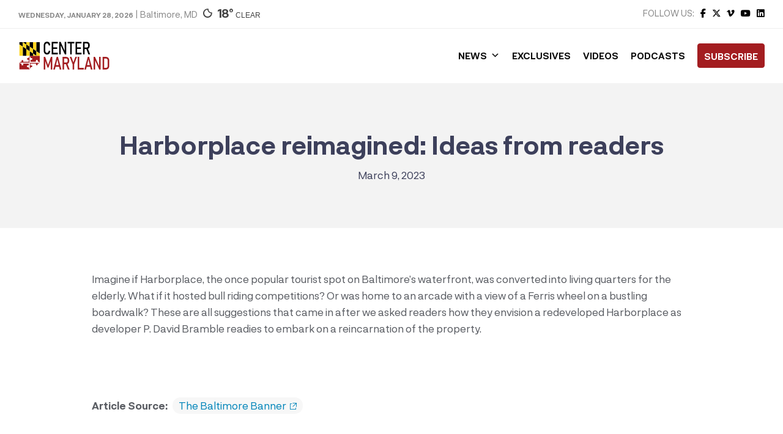

--- FILE ---
content_type: text/html; charset=UTF-8
request_url: https://centermaryland.org/2023/harborplace-reimagined-ideas-from-readers/
body_size: 30985
content:
<!doctype html>
<html lang="en-US" class="no-js">
	<head><meta charset="UTF-8"><script>if(navigator.userAgent.match(/MSIE|Internet Explorer/i)||navigator.userAgent.match(/Trident\/7\..*?rv:11/i)){var href=document.location.href;if(!href.match(/[?&]nowprocket/)){if(href.indexOf("?")==-1){if(href.indexOf("#")==-1){document.location.href=href+"?nowprocket=1"}else{document.location.href=href.replace("#","?nowprocket=1#")}}else{if(href.indexOf("#")==-1){document.location.href=href+"&nowprocket=1"}else{document.location.href=href.replace("#","&nowprocket=1#")}}}}</script><script>class RocketLazyLoadScripts{constructor(){this.triggerEvents=["keydown","mousedown","mousemove","touchmove","touchstart","touchend","wheel"],this.userEventHandler=this._triggerListener.bind(this),this.touchStartHandler=this._onTouchStart.bind(this),this.touchMoveHandler=this._onTouchMove.bind(this),this.touchEndHandler=this._onTouchEnd.bind(this),this.clickHandler=this._onClick.bind(this),this.interceptedClicks=[],window.addEventListener("pageshow",t=>{this.persisted=t.persisted}),window.addEventListener("DOMContentLoaded",()=>{this._preconnect3rdParties()}),this.delayedScripts={normal:[],async:[],defer:[]},this.trash=[],this.allJQueries=[]}_addUserInteractionListener(t){if(document.hidden){t._triggerListener();return}this.triggerEvents.forEach(e=>window.addEventListener(e,t.userEventHandler,{passive:!0})),window.addEventListener("touchstart",t.touchStartHandler,{passive:!0}),window.addEventListener("mousedown",t.touchStartHandler),document.addEventListener("visibilitychange",t.userEventHandler)}_removeUserInteractionListener(){this.triggerEvents.forEach(t=>window.removeEventListener(t,this.userEventHandler,{passive:!0})),document.removeEventListener("visibilitychange",this.userEventHandler)}_onTouchStart(t){"HTML"!==t.target.tagName&&(window.addEventListener("touchend",this.touchEndHandler),window.addEventListener("mouseup",this.touchEndHandler),window.addEventListener("touchmove",this.touchMoveHandler,{passive:!0}),window.addEventListener("mousemove",this.touchMoveHandler),t.target.addEventListener("click",this.clickHandler),this._renameDOMAttribute(t.target,"onclick","rocket-onclick"),this._pendingClickStarted())}_onTouchMove(t){window.removeEventListener("touchend",this.touchEndHandler),window.removeEventListener("mouseup",this.touchEndHandler),window.removeEventListener("touchmove",this.touchMoveHandler,{passive:!0}),window.removeEventListener("mousemove",this.touchMoveHandler),t.target.removeEventListener("click",this.clickHandler),this._renameDOMAttribute(t.target,"rocket-onclick","onclick"),this._pendingClickFinished()}_onTouchEnd(t){window.removeEventListener("touchend",this.touchEndHandler),window.removeEventListener("mouseup",this.touchEndHandler),window.removeEventListener("touchmove",this.touchMoveHandler,{passive:!0}),window.removeEventListener("mousemove",this.touchMoveHandler)}_onClick(t){t.target.removeEventListener("click",this.clickHandler),this._renameDOMAttribute(t.target,"rocket-onclick","onclick"),this.interceptedClicks.push(t),t.preventDefault(),t.stopPropagation(),t.stopImmediatePropagation(),this._pendingClickFinished()}_replayClicks(){window.removeEventListener("touchstart",this.touchStartHandler,{passive:!0}),window.removeEventListener("mousedown",this.touchStartHandler),this.interceptedClicks.forEach(t=>{t.target.dispatchEvent(new MouseEvent("click",{view:t.view,bubbles:!0,cancelable:!0}))})}_waitForPendingClicks(){return new Promise(t=>{this._isClickPending?this._pendingClickFinished=t:t()})}_pendingClickStarted(){this._isClickPending=!0}_pendingClickFinished(){this._isClickPending=!1}_renameDOMAttribute(t,e,r){t.hasAttribute&&t.hasAttribute(e)&&(event.target.setAttribute(r,event.target.getAttribute(e)),event.target.removeAttribute(e))}_triggerListener(){this._removeUserInteractionListener(this),"loading"===document.readyState?document.addEventListener("DOMContentLoaded",this._loadEverythingNow.bind(this)):this._loadEverythingNow()}_preconnect3rdParties(){let t=[];document.querySelectorAll("script[type=rocketlazyloadscript]").forEach(e=>{if(e.hasAttribute("src")){let r=new URL(e.src).origin;r!==location.origin&&t.push({src:r,crossOrigin:e.crossOrigin||"module"===e.getAttribute("data-rocket-type")})}}),t=[...new Map(t.map(t=>[JSON.stringify(t),t])).values()],this._batchInjectResourceHints(t,"preconnect")}async _loadEverythingNow(){this.lastBreath=Date.now(),this._delayEventListeners(this),this._delayJQueryReady(this),this._handleDocumentWrite(),this._registerAllDelayedScripts(),this._preloadAllScripts(),await this._loadScriptsFromList(this.delayedScripts.normal),await this._loadScriptsFromList(this.delayedScripts.defer),await this._loadScriptsFromList(this.delayedScripts.async);try{await this._triggerDOMContentLoaded(),await this._triggerWindowLoad()}catch(t){console.error(t)}window.dispatchEvent(new Event("rocket-allScriptsLoaded")),this._waitForPendingClicks().then(()=>{this._replayClicks()}),this._emptyTrash()}_registerAllDelayedScripts(){document.querySelectorAll("script[type=rocketlazyloadscript]").forEach(t=>{t.hasAttribute("data-rocket-src")?t.hasAttribute("async")&&!1!==t.async?this.delayedScripts.async.push(t):t.hasAttribute("defer")&&!1!==t.defer||"module"===t.getAttribute("data-rocket-type")?this.delayedScripts.defer.push(t):this.delayedScripts.normal.push(t):this.delayedScripts.normal.push(t)})}async _transformScript(t){return new Promise((await this._littleBreath(),navigator.userAgent.indexOf("Firefox/")>0||""===navigator.vendor)?e=>{let r=document.createElement("script");[...t.attributes].forEach(t=>{let e=t.nodeName;"type"!==e&&("data-rocket-type"===e&&(e="type"),"data-rocket-src"===e&&(e="src"),r.setAttribute(e,t.nodeValue))}),t.text&&(r.text=t.text),r.hasAttribute("src")?(r.addEventListener("load",e),r.addEventListener("error",e)):(r.text=t.text,e());try{t.parentNode.replaceChild(r,t)}catch(i){e()}}:async e=>{function r(){t.setAttribute("data-rocket-status","failed"),e()}try{let i=t.getAttribute("data-rocket-type"),n=t.getAttribute("data-rocket-src");t.text,i?(t.type=i,t.removeAttribute("data-rocket-type")):t.removeAttribute("type"),t.addEventListener("load",function r(){t.setAttribute("data-rocket-status","executed"),e()}),t.addEventListener("error",r),n?(t.removeAttribute("data-rocket-src"),t.src=n):t.src="data:text/javascript;base64,"+window.btoa(unescape(encodeURIComponent(t.text)))}catch(s){r()}})}async _loadScriptsFromList(t){let e=t.shift();return e&&e.isConnected?(await this._transformScript(e),this._loadScriptsFromList(t)):Promise.resolve()}_preloadAllScripts(){this._batchInjectResourceHints([...this.delayedScripts.normal,...this.delayedScripts.defer,...this.delayedScripts.async],"preload")}_batchInjectResourceHints(t,e){var r=document.createDocumentFragment();t.forEach(t=>{let i=t.getAttribute&&t.getAttribute("data-rocket-src")||t.src;if(i){let n=document.createElement("link");n.href=i,n.rel=e,"preconnect"!==e&&(n.as="script"),t.getAttribute&&"module"===t.getAttribute("data-rocket-type")&&(n.crossOrigin=!0),t.crossOrigin&&(n.crossOrigin=t.crossOrigin),t.integrity&&(n.integrity=t.integrity),r.appendChild(n),this.trash.push(n)}}),document.head.appendChild(r)}_delayEventListeners(t){let e={};function r(t,r){!function t(r){!e[r]&&(e[r]={originalFunctions:{add:r.addEventListener,remove:r.removeEventListener},eventsToRewrite:[]},r.addEventListener=function(){arguments[0]=i(arguments[0]),e[r].originalFunctions.add.apply(r,arguments)},r.removeEventListener=function(){arguments[0]=i(arguments[0]),e[r].originalFunctions.remove.apply(r,arguments)});function i(t){return e[r].eventsToRewrite.indexOf(t)>=0?"rocket-"+t:t}}(t),e[t].eventsToRewrite.push(r)}function i(t,e){let r=t[e];Object.defineProperty(t,e,{get:()=>r||function(){},set(i){t["rocket"+e]=r=i}})}r(document,"DOMContentLoaded"),r(window,"DOMContentLoaded"),r(window,"load"),r(window,"pageshow"),r(document,"readystatechange"),i(document,"onreadystatechange"),i(window,"onload"),i(window,"onpageshow")}_delayJQueryReady(t){let e;function r(r){if(r&&r.fn&&!t.allJQueries.includes(r)){r.fn.ready=r.fn.init.prototype.ready=function(e){return t.domReadyFired?e.bind(document)(r):document.addEventListener("rocket-DOMContentLoaded",()=>e.bind(document)(r)),r([])};let i=r.fn.on;r.fn.on=r.fn.init.prototype.on=function(){if(this[0]===window){function t(t){return t.split(" ").map(t=>"load"===t||0===t.indexOf("load.")?"rocket-jquery-load":t).join(" ")}"string"==typeof arguments[0]||arguments[0]instanceof String?arguments[0]=t(arguments[0]):"object"==typeof arguments[0]&&Object.keys(arguments[0]).forEach(e=>{delete Object.assign(arguments[0],{[t(e)]:arguments[0][e]})[e]})}return i.apply(this,arguments),this},t.allJQueries.push(r)}e=r}r(window.jQuery),Object.defineProperty(window,"jQuery",{get:()=>e,set(t){r(t)}})}async _triggerDOMContentLoaded(){this.domReadyFired=!0,await this._littleBreath(),document.dispatchEvent(new Event("rocket-DOMContentLoaded")),await this._littleBreath(),window.dispatchEvent(new Event("rocket-DOMContentLoaded")),await this._littleBreath(),document.dispatchEvent(new Event("rocket-readystatechange")),await this._littleBreath(),document.rocketonreadystatechange&&document.rocketonreadystatechange()}async _triggerWindowLoad(){await this._littleBreath(),window.dispatchEvent(new Event("rocket-load")),await this._littleBreath(),window.rocketonload&&window.rocketonload(),await this._littleBreath(),this.allJQueries.forEach(t=>t(window).trigger("rocket-jquery-load")),await this._littleBreath();let t=new Event("rocket-pageshow");t.persisted=this.persisted,window.dispatchEvent(t),await this._littleBreath(),window.rocketonpageshow&&window.rocketonpageshow({persisted:this.persisted})}_handleDocumentWrite(){let t=new Map;document.write=document.writeln=function(e){let r=document.currentScript;r||console.error("WPRocket unable to document.write this: "+e);let i=document.createRange(),n=r.parentElement,s=t.get(r);void 0===s&&(s=r.nextSibling,t.set(r,s));let a=document.createDocumentFragment();i.setStart(a,0),a.appendChild(i.createContextualFragment(e)),n.insertBefore(a,s)}}async _littleBreath(){Date.now()-this.lastBreath>45&&(await this._requestAnimFrame(),this.lastBreath=Date.now())}async _requestAnimFrame(){return document.hidden?new Promise(t=>setTimeout(t)):new Promise(t=>requestAnimationFrame(t))}_emptyTrash(){this.trash.forEach(t=>t.remove())}static run(){let t=new RocketLazyLoadScripts;t._addUserInteractionListener(t)}}RocketLazyLoadScripts.run();</script>
		
		<title>Harborplace reimagined: Ideas from readers - Center Maryland</title>

		<link href="//www.google-analytics.com" rel="dns-prefetch">
        <link href="https://centermaryland.org/wp-content/uploads/2020/12/cropped-CMD-Icon-1.png" rel="shortcut icon">
        <link href="https://centermaryland.org/wp-content/uploads/2020/12/cropped-CMD-Icon-1.png" rel="apple-touch-icon-precomposed">

		<meta http-equiv="X-UA-Compatible" content="IE=edge,chrome=1">
		<meta name="viewport" content="width=device-width, initial-scale=1.0, maximum-scale=1.0, user-scalable=no">
		<meta name="description" content="Get your news, straight down the middle.">

		<meta name='robots' content='index, follow, max-image-preview:large, max-snippet:-1, max-video-preview:-1' />

	<!-- This site is optimized with the Yoast SEO plugin v23.5 - https://yoast.com/wordpress/plugins/seo/ -->
	<link rel="canonical" href="https://centermaryland.org/2023/harborplace-reimagined-ideas-from-readers/" />
	<meta property="og:locale" content="en_US" />
	<meta property="og:type" content="article" />
	<meta property="og:title" content="Harborplace reimagined: Ideas from readers - Center Maryland" />
	<meta property="og:description" content="Imagine if Harborplace, the once popular tourist spot on Baltimore’s waterfront, was converted into living quarters for the elderly. What if it hosted bull riding competitions? Or was home to an arcade with a view of a Ferris wheel on a bustling boardwalk? These are all suggestions that came in after we asked readers how Read More" />
	<meta property="og:url" content="https://centermaryland.org/2023/harborplace-reimagined-ideas-from-readers/" />
	<meta property="og:site_name" content="Center Maryland" />
	<meta property="article:publisher" content="https://www.facebook.com/CenterMaryland/" />
	<meta property="article:published_time" content="2023-03-09T11:06:16+00:00" />
	<meta property="article:modified_time" content="2023-03-09T11:38:46+00:00" />
	<meta name="author" content="Stacey Wells" />
	<meta name="twitter:card" content="summary_large_image" />
	<meta name="twitter:label1" content="Written by" />
	<meta name="twitter:data1" content="Stacey Wells" />
	<meta name="twitter:label2" content="Est. reading time" />
	<meta name="twitter:data2" content="1 minute" />
	<script type="application/ld+json" class="yoast-schema-graph">{"@context":"https://schema.org","@graph":[{"@type":"Article","@id":"https://centermaryland.org/2023/harborplace-reimagined-ideas-from-readers/#article","isPartOf":{"@id":"https://centermaryland.org/2023/harborplace-reimagined-ideas-from-readers/"},"author":{"name":"Stacey Wells","@id":"https://centermaryland.org/#/schema/person/3e5c83e702f6c63a9b2fdba59d535a04"},"headline":"Harborplace reimagined: Ideas from readers","datePublished":"2023-03-09T11:06:16+00:00","dateModified":"2023-03-09T11:38:46+00:00","mainEntityOfPage":{"@id":"https://centermaryland.org/2023/harborplace-reimagined-ideas-from-readers/"},"wordCount":82,"commentCount":0,"publisher":{"@id":"https://centermaryland.org/#organization"},"articleSection":["Business"],"inLanguage":"en-US","potentialAction":[{"@type":"CommentAction","name":"Comment","target":["https://centermaryland.org/2023/harborplace-reimagined-ideas-from-readers/#respond"]}]},{"@type":"WebPage","@id":"https://centermaryland.org/2023/harborplace-reimagined-ideas-from-readers/","url":"https://centermaryland.org/2023/harborplace-reimagined-ideas-from-readers/","name":"Harborplace reimagined: Ideas from readers - Center Maryland","isPartOf":{"@id":"https://centermaryland.org/#website"},"datePublished":"2023-03-09T11:06:16+00:00","dateModified":"2023-03-09T11:38:46+00:00","breadcrumb":{"@id":"https://centermaryland.org/2023/harborplace-reimagined-ideas-from-readers/#breadcrumb"},"inLanguage":"en-US","potentialAction":[{"@type":"ReadAction","target":["https://centermaryland.org/2023/harborplace-reimagined-ideas-from-readers/"]}]},{"@type":"BreadcrumbList","@id":"https://centermaryland.org/2023/harborplace-reimagined-ideas-from-readers/#breadcrumb","itemListElement":[{"@type":"ListItem","position":1,"name":"Home","item":"https://centermaryland.org/"},{"@type":"ListItem","position":2,"name":"Harborplace reimagined: Ideas from readers"}]},{"@type":"WebSite","@id":"https://centermaryland.org/#website","url":"https://centermaryland.org/","name":"Center Maryland","description":"Get your news, straight down the middle.","publisher":{"@id":"https://centermaryland.org/#organization"},"potentialAction":[{"@type":"SearchAction","target":{"@type":"EntryPoint","urlTemplate":"https://centermaryland.org/?s={search_term_string}"},"query-input":{"@type":"PropertyValueSpecification","valueRequired":true,"valueName":"search_term_string"}}],"inLanguage":"en-US"},{"@type":"Organization","@id":"https://centermaryland.org/#organization","name":"Center Maryland","url":"https://centermaryland.org/","logo":{"@type":"ImageObject","inLanguage":"en-US","@id":"https://centermaryland.org/#/schema/logo/image/","url":"https://centermaryland.org/wp-content/uploads/2020/08/logo-2.png","contentUrl":"https://centermaryland.org/wp-content/uploads/2020/08/logo-2.png","width":910,"height":154,"caption":"Center Maryland"},"image":{"@id":"https://centermaryland.org/#/schema/logo/image/"},"sameAs":["https://www.facebook.com/CenterMaryland/","https://www.linkedin.com/company/center-maryland","https://youtube.com/"]},{"@type":"Person","@id":"https://centermaryland.org/#/schema/person/3e5c83e702f6c63a9b2fdba59d535a04","name":"Stacey Wells","image":{"@type":"ImageObject","inLanguage":"en-US","@id":"https://centermaryland.org/#/schema/person/image/","url":"https://secure.gravatar.com/avatar/b31397e1b873f6fa9f90e35fd1b2882a?s=96&d=mm&r=g","contentUrl":"https://secure.gravatar.com/avatar/b31397e1b873f6fa9f90e35fd1b2882a?s=96&d=mm&r=g","caption":"Stacey Wells"},"url":"https://centermaryland.org/author/swells/"}]}</script>
	<!-- / Yoast SEO plugin. -->


<link rel='dns-prefetch' href='//cdn.jsdelivr.net' />
<link rel='dns-prefetch' href='//fonts.googleapis.com' />
<link rel='dns-prefetch' href='//use.fontawesome.com' />
<link rel='dns-prefetch' href='//www.googletagmanager.com' />
<link rel='dns-prefetch' href='//pagead2.googlesyndication.com' />
<!-- This site uses the Google Analytics by MonsterInsights plugin v7.14.0 - Using Analytics tracking - https://www.monsterinsights.com/ -->
<script type="text/javascript" data-cfasync="false">
    (window.gaDevIds=window.gaDevIds||[]).push("dZGIzZG");
	var mi_version         = '7.14.0';
	var mi_track_user      = true;
	var mi_no_track_reason = '';
	
	var disableStr = 'ga-disable-UA-187218106-1';

	/* Function to detect opted out users */
	function __gaTrackerIsOptedOut() {
		return document.cookie.indexOf(disableStr + '=true') > -1;
	}

	/* Disable tracking if the opt-out cookie exists. */
	if ( __gaTrackerIsOptedOut() ) {
		window[disableStr] = true;
	}

	/* Opt-out function */
	function __gaTrackerOptout() {
	  document.cookie = disableStr + '=true; expires=Thu, 31 Dec 2099 23:59:59 UTC; path=/';
	  window[disableStr] = true;
	}

	if ( 'undefined' === typeof gaOptout ) {
		function gaOptout() {
			__gaTrackerOptout();
		}
	}
	
	if ( mi_track_user ) {
		(function(i,s,o,g,r,a,m){i['GoogleAnalyticsObject']=r;i[r]=i[r]||function(){
			(i[r].q=i[r].q||[]).push(arguments)},i[r].l=1*new Date();a=s.createElement(o),
			m=s.getElementsByTagName(o)[0];a.async=1;a.src=g;m.parentNode.insertBefore(a,m)
		})(window,document,'script','//www.google-analytics.com/analytics.js','__gaTracker');

		__gaTracker('create', 'UA-187218106-1', 'auto');
		__gaTracker('set', 'forceSSL', true);
		__gaTracker('require', 'displayfeatures');
		__gaTracker('require', 'linkid', 'linkid.js');
		__gaTracker('send','pageview');
	} else {
		console.log( "" );
		(function() {
			/* https://developers.google.com/analytics/devguides/collection/analyticsjs/ */
			var noopfn = function() {
				return null;
			};
			var noopnullfn = function() {
				return null;
			};
			var Tracker = function() {
				return null;
			};
			var p = Tracker.prototype;
			p.get = noopfn;
			p.set = noopfn;
			p.send = noopfn;
			var __gaTracker = function() {
				var len = arguments.length;
				if ( len === 0 ) {
					return;
				}
				var f = arguments[len-1];
				if ( typeof f !== 'object' || f === null || typeof f.hitCallback !== 'function' ) {
					console.log( 'Not running function __gaTracker(' + arguments[0] + " ....) because you are not being tracked. " + mi_no_track_reason );
					return;
				}
				try {
					f.hitCallback();
				} catch (ex) {

				}
			};
			__gaTracker.create = function() {
				return new Tracker();
			};
			__gaTracker.getByName = noopnullfn;
			__gaTracker.getAll = function() {
				return [];
			};
			__gaTracker.remove = noopfn;
			window['__gaTracker'] = __gaTracker;
					})();
		}
</script>
<!-- / Google Analytics by MonsterInsights -->
<script type="rocketlazyloadscript" data-rocket-type="text/javascript">
/* <![CDATA[ */
window._wpemojiSettings = {"baseUrl":"https:\/\/s.w.org\/images\/core\/emoji\/14.0.0\/72x72\/","ext":".png","svgUrl":"https:\/\/s.w.org\/images\/core\/emoji\/14.0.0\/svg\/","svgExt":".svg","source":{"concatemoji":"https:\/\/centermaryland.org\/wp-includes\/js\/wp-emoji-release.min.js?ver=1a3ad61ff2d5cbc86ffb93d76eb57c2a"}};
/*! This file is auto-generated */
!function(i,n){var o,s,e;function c(e){try{var t={supportTests:e,timestamp:(new Date).valueOf()};sessionStorage.setItem(o,JSON.stringify(t))}catch(e){}}function p(e,t,n){e.clearRect(0,0,e.canvas.width,e.canvas.height),e.fillText(t,0,0);var t=new Uint32Array(e.getImageData(0,0,e.canvas.width,e.canvas.height).data),r=(e.clearRect(0,0,e.canvas.width,e.canvas.height),e.fillText(n,0,0),new Uint32Array(e.getImageData(0,0,e.canvas.width,e.canvas.height).data));return t.every(function(e,t){return e===r[t]})}function u(e,t,n){switch(t){case"flag":return n(e,"\ud83c\udff3\ufe0f\u200d\u26a7\ufe0f","\ud83c\udff3\ufe0f\u200b\u26a7\ufe0f")?!1:!n(e,"\ud83c\uddfa\ud83c\uddf3","\ud83c\uddfa\u200b\ud83c\uddf3")&&!n(e,"\ud83c\udff4\udb40\udc67\udb40\udc62\udb40\udc65\udb40\udc6e\udb40\udc67\udb40\udc7f","\ud83c\udff4\u200b\udb40\udc67\u200b\udb40\udc62\u200b\udb40\udc65\u200b\udb40\udc6e\u200b\udb40\udc67\u200b\udb40\udc7f");case"emoji":return!n(e,"\ud83e\udef1\ud83c\udffb\u200d\ud83e\udef2\ud83c\udfff","\ud83e\udef1\ud83c\udffb\u200b\ud83e\udef2\ud83c\udfff")}return!1}function f(e,t,n){var r="undefined"!=typeof WorkerGlobalScope&&self instanceof WorkerGlobalScope?new OffscreenCanvas(300,150):i.createElement("canvas"),a=r.getContext("2d",{willReadFrequently:!0}),o=(a.textBaseline="top",a.font="600 32px Arial",{});return e.forEach(function(e){o[e]=t(a,e,n)}),o}function t(e){var t=i.createElement("script");t.src=e,t.defer=!0,i.head.appendChild(t)}"undefined"!=typeof Promise&&(o="wpEmojiSettingsSupports",s=["flag","emoji"],n.supports={everything:!0,everythingExceptFlag:!0},e=new Promise(function(e){i.addEventListener("DOMContentLoaded",e,{once:!0})}),new Promise(function(t){var n=function(){try{var e=JSON.parse(sessionStorage.getItem(o));if("object"==typeof e&&"number"==typeof e.timestamp&&(new Date).valueOf()<e.timestamp+604800&&"object"==typeof e.supportTests)return e.supportTests}catch(e){}return null}();if(!n){if("undefined"!=typeof Worker&&"undefined"!=typeof OffscreenCanvas&&"undefined"!=typeof URL&&URL.createObjectURL&&"undefined"!=typeof Blob)try{var e="postMessage("+f.toString()+"("+[JSON.stringify(s),u.toString(),p.toString()].join(",")+"));",r=new Blob([e],{type:"text/javascript"}),a=new Worker(URL.createObjectURL(r),{name:"wpTestEmojiSupports"});return void(a.onmessage=function(e){c(n=e.data),a.terminate(),t(n)})}catch(e){}c(n=f(s,u,p))}t(n)}).then(function(e){for(var t in e)n.supports[t]=e[t],n.supports.everything=n.supports.everything&&n.supports[t],"flag"!==t&&(n.supports.everythingExceptFlag=n.supports.everythingExceptFlag&&n.supports[t]);n.supports.everythingExceptFlag=n.supports.everythingExceptFlag&&!n.supports.flag,n.DOMReady=!1,n.readyCallback=function(){n.DOMReady=!0}}).then(function(){return e}).then(function(){var e;n.supports.everything||(n.readyCallback(),(e=n.source||{}).concatemoji?t(e.concatemoji):e.wpemoji&&e.twemoji&&(t(e.twemoji),t(e.wpemoji)))}))}((window,document),window._wpemojiSettings);
/* ]]> */
</script>
<!-- centermaryland.org is managing ads with Advanced Ads 2.0.16 – https://wpadvancedads.com/ --><!--noptimize--><script id="cente-ready">
			window.advanced_ads_ready=function(e,a){a=a||"complete";var d=function(e){return"interactive"===a?"loading"!==e:"complete"===e};d(document.readyState)?e():document.addEventListener("readystatechange",(function(a){d(a.target.readyState)&&e()}),{once:"interactive"===a})},window.advanced_ads_ready_queue=window.advanced_ads_ready_queue||[];		</script>
		<!--/noptimize--><style id='wp-emoji-styles-inline-css' type='text/css'>

	img.wp-smiley, img.emoji {
		display: inline !important;
		border: none !important;
		box-shadow: none !important;
		height: 1em !important;
		width: 1em !important;
		margin: 0 0.07em !important;
		vertical-align: -0.1em !important;
		background: none !important;
		padding: 0 !important;
	}
</style>
<link rel='stylesheet' id='wp-block-library-css' href='https://centermaryland.org/wp-includes/css/dist/block-library/style.min.css?ver=1a3ad61ff2d5cbc86ffb93d76eb57c2a' media='all' />
<style id='classic-theme-styles-inline-css' type='text/css'>
/*! This file is auto-generated */
.wp-block-button__link{color:#fff;background-color:#32373c;border-radius:9999px;box-shadow:none;text-decoration:none;padding:calc(.667em + 2px) calc(1.333em + 2px);font-size:1.125em}.wp-block-file__button{background:#32373c;color:#fff;text-decoration:none}
</style>
<style id='global-styles-inline-css' type='text/css'>
body{--wp--preset--color--black: #000000;--wp--preset--color--cyan-bluish-gray: #abb8c3;--wp--preset--color--white: #ffffff;--wp--preset--color--pale-pink: #f78da7;--wp--preset--color--vivid-red: #cf2e2e;--wp--preset--color--luminous-vivid-orange: #ff6900;--wp--preset--color--luminous-vivid-amber: #fcb900;--wp--preset--color--light-green-cyan: #7bdcb5;--wp--preset--color--vivid-green-cyan: #00d084;--wp--preset--color--pale-cyan-blue: #8ed1fc;--wp--preset--color--vivid-cyan-blue: #0693e3;--wp--preset--color--vivid-purple: #9b51e0;--wp--preset--gradient--vivid-cyan-blue-to-vivid-purple: linear-gradient(135deg,rgba(6,147,227,1) 0%,rgb(155,81,224) 100%);--wp--preset--gradient--light-green-cyan-to-vivid-green-cyan: linear-gradient(135deg,rgb(122,220,180) 0%,rgb(0,208,130) 100%);--wp--preset--gradient--luminous-vivid-amber-to-luminous-vivid-orange: linear-gradient(135deg,rgba(252,185,0,1) 0%,rgba(255,105,0,1) 100%);--wp--preset--gradient--luminous-vivid-orange-to-vivid-red: linear-gradient(135deg,rgba(255,105,0,1) 0%,rgb(207,46,46) 100%);--wp--preset--gradient--very-light-gray-to-cyan-bluish-gray: linear-gradient(135deg,rgb(238,238,238) 0%,rgb(169,184,195) 100%);--wp--preset--gradient--cool-to-warm-spectrum: linear-gradient(135deg,rgb(74,234,220) 0%,rgb(151,120,209) 20%,rgb(207,42,186) 40%,rgb(238,44,130) 60%,rgb(251,105,98) 80%,rgb(254,248,76) 100%);--wp--preset--gradient--blush-light-purple: linear-gradient(135deg,rgb(255,206,236) 0%,rgb(152,150,240) 100%);--wp--preset--gradient--blush-bordeaux: linear-gradient(135deg,rgb(254,205,165) 0%,rgb(254,45,45) 50%,rgb(107,0,62) 100%);--wp--preset--gradient--luminous-dusk: linear-gradient(135deg,rgb(255,203,112) 0%,rgb(199,81,192) 50%,rgb(65,88,208) 100%);--wp--preset--gradient--pale-ocean: linear-gradient(135deg,rgb(255,245,203) 0%,rgb(182,227,212) 50%,rgb(51,167,181) 100%);--wp--preset--gradient--electric-grass: linear-gradient(135deg,rgb(202,248,128) 0%,rgb(113,206,126) 100%);--wp--preset--gradient--midnight: linear-gradient(135deg,rgb(2,3,129) 0%,rgb(40,116,252) 100%);--wp--preset--font-size--small: 13px;--wp--preset--font-size--medium: 20px;--wp--preset--font-size--large: 36px;--wp--preset--font-size--x-large: 42px;--wp--preset--spacing--20: 0.44rem;--wp--preset--spacing--30: 0.67rem;--wp--preset--spacing--40: 1rem;--wp--preset--spacing--50: 1.5rem;--wp--preset--spacing--60: 2.25rem;--wp--preset--spacing--70: 3.38rem;--wp--preset--spacing--80: 5.06rem;--wp--preset--shadow--natural: 6px 6px 9px rgba(0, 0, 0, 0.2);--wp--preset--shadow--deep: 12px 12px 50px rgba(0, 0, 0, 0.4);--wp--preset--shadow--sharp: 6px 6px 0px rgba(0, 0, 0, 0.2);--wp--preset--shadow--outlined: 6px 6px 0px -3px rgba(255, 255, 255, 1), 6px 6px rgba(0, 0, 0, 1);--wp--preset--shadow--crisp: 6px 6px 0px rgba(0, 0, 0, 1);}:where(.is-layout-flex){gap: 0.5em;}:where(.is-layout-grid){gap: 0.5em;}body .is-layout-flow > .alignleft{float: left;margin-inline-start: 0;margin-inline-end: 2em;}body .is-layout-flow > .alignright{float: right;margin-inline-start: 2em;margin-inline-end: 0;}body .is-layout-flow > .aligncenter{margin-left: auto !important;margin-right: auto !important;}body .is-layout-constrained > .alignleft{float: left;margin-inline-start: 0;margin-inline-end: 2em;}body .is-layout-constrained > .alignright{float: right;margin-inline-start: 2em;margin-inline-end: 0;}body .is-layout-constrained > .aligncenter{margin-left: auto !important;margin-right: auto !important;}body .is-layout-constrained > :where(:not(.alignleft):not(.alignright):not(.alignfull)){max-width: var(--wp--style--global--content-size);margin-left: auto !important;margin-right: auto !important;}body .is-layout-constrained > .alignwide{max-width: var(--wp--style--global--wide-size);}body .is-layout-flex{display: flex;}body .is-layout-flex{flex-wrap: wrap;align-items: center;}body .is-layout-flex > *{margin: 0;}body .is-layout-grid{display: grid;}body .is-layout-grid > *{margin: 0;}:where(.wp-block-columns.is-layout-flex){gap: 2em;}:where(.wp-block-columns.is-layout-grid){gap: 2em;}:where(.wp-block-post-template.is-layout-flex){gap: 1.25em;}:where(.wp-block-post-template.is-layout-grid){gap: 1.25em;}.has-black-color{color: var(--wp--preset--color--black) !important;}.has-cyan-bluish-gray-color{color: var(--wp--preset--color--cyan-bluish-gray) !important;}.has-white-color{color: var(--wp--preset--color--white) !important;}.has-pale-pink-color{color: var(--wp--preset--color--pale-pink) !important;}.has-vivid-red-color{color: var(--wp--preset--color--vivid-red) !important;}.has-luminous-vivid-orange-color{color: var(--wp--preset--color--luminous-vivid-orange) !important;}.has-luminous-vivid-amber-color{color: var(--wp--preset--color--luminous-vivid-amber) !important;}.has-light-green-cyan-color{color: var(--wp--preset--color--light-green-cyan) !important;}.has-vivid-green-cyan-color{color: var(--wp--preset--color--vivid-green-cyan) !important;}.has-pale-cyan-blue-color{color: var(--wp--preset--color--pale-cyan-blue) !important;}.has-vivid-cyan-blue-color{color: var(--wp--preset--color--vivid-cyan-blue) !important;}.has-vivid-purple-color{color: var(--wp--preset--color--vivid-purple) !important;}.has-black-background-color{background-color: var(--wp--preset--color--black) !important;}.has-cyan-bluish-gray-background-color{background-color: var(--wp--preset--color--cyan-bluish-gray) !important;}.has-white-background-color{background-color: var(--wp--preset--color--white) !important;}.has-pale-pink-background-color{background-color: var(--wp--preset--color--pale-pink) !important;}.has-vivid-red-background-color{background-color: var(--wp--preset--color--vivid-red) !important;}.has-luminous-vivid-orange-background-color{background-color: var(--wp--preset--color--luminous-vivid-orange) !important;}.has-luminous-vivid-amber-background-color{background-color: var(--wp--preset--color--luminous-vivid-amber) !important;}.has-light-green-cyan-background-color{background-color: var(--wp--preset--color--light-green-cyan) !important;}.has-vivid-green-cyan-background-color{background-color: var(--wp--preset--color--vivid-green-cyan) !important;}.has-pale-cyan-blue-background-color{background-color: var(--wp--preset--color--pale-cyan-blue) !important;}.has-vivid-cyan-blue-background-color{background-color: var(--wp--preset--color--vivid-cyan-blue) !important;}.has-vivid-purple-background-color{background-color: var(--wp--preset--color--vivid-purple) !important;}.has-black-border-color{border-color: var(--wp--preset--color--black) !important;}.has-cyan-bluish-gray-border-color{border-color: var(--wp--preset--color--cyan-bluish-gray) !important;}.has-white-border-color{border-color: var(--wp--preset--color--white) !important;}.has-pale-pink-border-color{border-color: var(--wp--preset--color--pale-pink) !important;}.has-vivid-red-border-color{border-color: var(--wp--preset--color--vivid-red) !important;}.has-luminous-vivid-orange-border-color{border-color: var(--wp--preset--color--luminous-vivid-orange) !important;}.has-luminous-vivid-amber-border-color{border-color: var(--wp--preset--color--luminous-vivid-amber) !important;}.has-light-green-cyan-border-color{border-color: var(--wp--preset--color--light-green-cyan) !important;}.has-vivid-green-cyan-border-color{border-color: var(--wp--preset--color--vivid-green-cyan) !important;}.has-pale-cyan-blue-border-color{border-color: var(--wp--preset--color--pale-cyan-blue) !important;}.has-vivid-cyan-blue-border-color{border-color: var(--wp--preset--color--vivid-cyan-blue) !important;}.has-vivid-purple-border-color{border-color: var(--wp--preset--color--vivid-purple) !important;}.has-vivid-cyan-blue-to-vivid-purple-gradient-background{background: var(--wp--preset--gradient--vivid-cyan-blue-to-vivid-purple) !important;}.has-light-green-cyan-to-vivid-green-cyan-gradient-background{background: var(--wp--preset--gradient--light-green-cyan-to-vivid-green-cyan) !important;}.has-luminous-vivid-amber-to-luminous-vivid-orange-gradient-background{background: var(--wp--preset--gradient--luminous-vivid-amber-to-luminous-vivid-orange) !important;}.has-luminous-vivid-orange-to-vivid-red-gradient-background{background: var(--wp--preset--gradient--luminous-vivid-orange-to-vivid-red) !important;}.has-very-light-gray-to-cyan-bluish-gray-gradient-background{background: var(--wp--preset--gradient--very-light-gray-to-cyan-bluish-gray) !important;}.has-cool-to-warm-spectrum-gradient-background{background: var(--wp--preset--gradient--cool-to-warm-spectrum) !important;}.has-blush-light-purple-gradient-background{background: var(--wp--preset--gradient--blush-light-purple) !important;}.has-blush-bordeaux-gradient-background{background: var(--wp--preset--gradient--blush-bordeaux) !important;}.has-luminous-dusk-gradient-background{background: var(--wp--preset--gradient--luminous-dusk) !important;}.has-pale-ocean-gradient-background{background: var(--wp--preset--gradient--pale-ocean) !important;}.has-electric-grass-gradient-background{background: var(--wp--preset--gradient--electric-grass) !important;}.has-midnight-gradient-background{background: var(--wp--preset--gradient--midnight) !important;}.has-small-font-size{font-size: var(--wp--preset--font-size--small) !important;}.has-medium-font-size{font-size: var(--wp--preset--font-size--medium) !important;}.has-large-font-size{font-size: var(--wp--preset--font-size--large) !important;}.has-x-large-font-size{font-size: var(--wp--preset--font-size--x-large) !important;}
.wp-block-navigation a:where(:not(.wp-element-button)){color: inherit;}
:where(.wp-block-post-template.is-layout-flex){gap: 1.25em;}:where(.wp-block-post-template.is-layout-grid){gap: 1.25em;}
:where(.wp-block-columns.is-layout-flex){gap: 2em;}:where(.wp-block-columns.is-layout-grid){gap: 2em;}
.wp-block-pullquote{font-size: 1.5em;line-height: 1.6;}
</style>
<link data-minify="1" rel='stylesheet' id='coderevolution-front-css-css' href='https://centermaryland.org/wp-content/cache/min/1/wp-content/plugins/RSS-Feed-Post-Generator/styles/coderevolution-front.css?ver=1769564223' media='all' />
<link data-minify="1" rel='stylesheet' id='echo-thumbnail-css-css' href='https://centermaryland.org/wp-content/cache/min/1/wp-content/plugins/RSS-Feed-Post-Generator/styles/echo-thumbnail.css?ver=1769564223' media='all' />
<link data-minify="1" rel='stylesheet' id='video_popup_main_style-css' href='https://centermaryland.org/wp-content/cache/min/1/wp-content/plugins/video-popup/assets/css/videoPopup.css?ver=1769564223' media='all' />
<link rel='stylesheet' id='weather-atlas-public-css' href='https://centermaryland.org/wp-content/plugins/weather-atlas/public/css/weather-atlas-public.min.css?ver=3.0.4' media='all' />
<link data-minify="1" rel='stylesheet' id='weather-icons-css' href='https://centermaryland.org/wp-content/cache/min/1/wp-content/plugins/weather-atlas/public/font/weather-icons/weather-icons.min.css?ver=1769564223' media='all' />
<link rel='stylesheet' id='wpb-google-fonts-css' href='//fonts.googleapis.com/css?family=Open+Sans&#038;ver=1a3ad61ff2d5cbc86ffb93d76eb57c2a' media='all' />
<link rel='stylesheet' id='monsterinsights-popular-posts-style-css' href='https://centermaryland.org/wp-content/plugins/google-analytics-premium/assets/css/frontend.min.css?ver=7.14.0' media='all' />
<link data-minify="1" rel='stylesheet' id='megamenu-css' href='https://centermaryland.org/wp-content/cache/min/1/wp-content/uploads/maxmegamenu/style.css?ver=1769564223' media='all' />
<link data-minify="1" rel='stylesheet' id='dashicons-css' href='https://centermaryland.org/wp-content/cache/min/1/wp-includes/css/dashicons.min.css?ver=1769564223' media='all' />
<link rel='stylesheet' id='search-filter-plugin-styles-css' href='https://centermaryland.org/wp-content/plugins/search-filter-pro/public/assets/css/search-filter.min.css?ver=2.5.13' media='all' />
<link data-minify="1" rel='stylesheet' id='parent-style-css' href='https://centermaryland.org/wp-content/cache/min/1/wp-content/themes/html5blank-stable/style.css?ver=1769564223' media='all' />
<link rel='stylesheet' id='child-style-css' href='https://centermaryland.org/wp-content/themes/html5blank-stable-child/style.css?ver=1.0' media='all' />
<link data-minify="1" rel='stylesheet' id='theme_font_css-css' href='https://centermaryland.org/wp-content/cache/min/1/wp-content/themes/html5blank-stable-child/css/theme-font.css?ver=1769564223' media='all' />
<link data-minify="1" rel='stylesheet' id='hk_grotesk_font_css-css' href='https://centermaryland.org/wp-content/cache/min/1/wp-content/themes/html5blank-stable-child/css/hk-grotesk-font.css?ver=1769564223' media='all' />
<link data-minify="1" rel='stylesheet' id='neurial_grotesk_font_css-css' href='https://centermaryland.org/wp-content/cache/min/1/wp-content/themes/html5blank-stable-child/css/neurial-grotesk-font.css?ver=1769564223' media='all' />
<link data-minify="1" rel='stylesheet' id='fontawesome-css' href='https://centermaryland.org/wp-content/cache/min/1/releases/v6.5.1/css/all.css?ver=1769564223' media='all' />
<link rel='stylesheet' id='material_icons-css' href='https://fonts.googleapis.com/css2?family=Material+Symbols+Outlined%3Aopsz%2Cwght%2CFILL%2CGRAD%4020..48%2C100..700%2C0..1%2C-50..200&#038;ver=1a3ad61ff2d5cbc86ffb93d76eb57c2a' media='all' />
<link data-minify="1" rel='stylesheet' id='slick_css-css' href='https://centermaryland.org/wp-content/cache/min/1/npm/slick-carousel@1.8.1/slick/slick.css?ver=1769564223' media='all' />
<link data-minify="1" rel='stylesheet' id='fancy_css-css' href='https://centermaryland.org/wp-content/cache/min/1/gh/fancyapps/fancybox@3.5.7/dist/jquery.fancybox.min.css?ver=1769564223' media='all' />
<link data-minify="1" rel='stylesheet' id='normalize-css' href='https://centermaryland.org/wp-content/cache/min/1/wp-content/themes/html5blank-stable/normalize.css?ver=1769564223' media='all' />
<link data-minify="1" rel='stylesheet' id='html5blank-css' href='https://centermaryland.org/wp-content/cache/min/1/wp-content/themes/html5blank-stable/style.css?ver=1769564223' media='all' />
<link data-minify="1" rel='stylesheet' id='scss-css' href='https://centermaryland.org/wp-content/cache/min/1/wp-content/cache/busting/1/sccss.css?ver=1769564223' media='all' />
<style id='rocket-lazyload-inline-css' type='text/css'>
.rll-youtube-player{position:relative;padding-bottom:56.23%;height:0;overflow:hidden;max-width:100%;}.rll-youtube-player:focus-within{outline: 2px solid currentColor;outline-offset: 5px;}.rll-youtube-player iframe{position:absolute;top:0;left:0;width:100%;height:100%;z-index:100;background:0 0}.rll-youtube-player img{bottom:0;display:block;left:0;margin:auto;max-width:100%;width:100%;position:absolute;right:0;top:0;border:none;height:auto;-webkit-transition:.4s all;-moz-transition:.4s all;transition:.4s all}.rll-youtube-player img:hover{-webkit-filter:brightness(75%)}.rll-youtube-player .play{height:100%;width:100%;left:0;top:0;position:absolute;background:url(https://centermaryland.org/wp-content/plugins/wp-rocket/assets/img/youtube.png) no-repeat center;background-color: transparent !important;cursor:pointer;border:none;}
</style>
<script type="text/javascript" src="https://centermaryland.org/wp-includes/js/jquery/jquery.min.js?ver=3.7.1" id="jquery-core-js" defer></script>
<script type="text/javascript" src="https://centermaryland.org/wp-includes/js/jquery/jquery-migrate.min.js?ver=3.4.1" id="jquery-migrate-js" defer></script>
<script type="rocketlazyloadscript" data-rocket-type="text/javascript" data-rocket-src="https://centermaryland.org/wp-content/themes/html5blank-stable/js/lib/conditionizr-4.3.0.min.js?ver=4.3.0" id="conditionizr-js" defer></script>
<script type="rocketlazyloadscript" data-rocket-type="text/javascript" data-rocket-src="https://centermaryland.org/wp-content/themes/html5blank-stable/js/lib/modernizr-2.7.1.min.js?ver=2.7.1" id="modernizr-js" defer></script>
<script type="rocketlazyloadscript" data-minify="1" data-rocket-type="text/javascript" data-rocket-src="https://centermaryland.org/wp-content/cache/min/1/wp-content/themes/html5blank-stable/js/scripts.js?ver=1740077135" id="html5blankscripts-js" defer></script>
<script type="rocketlazyloadscript" data-rocket-type="text/javascript" data-rocket-src="https://centermaryland.org/wp-content/plugins/svg-support/vendor/DOMPurify/DOMPurify.min.js?ver=2.5.8" id="bodhi-dompurify-library-js" defer></script>
<script type="text/javascript" id="monsterinsights-frontend-script-js-extra">
/* <![CDATA[ */
var monsterinsights_frontend = {"js_events_tracking":"true","download_extensions":"doc,pdf,ppt,zip,xls,docx,pptx,xlsx","inbound_paths":"[{\"path\":\"\\\/go\\\/\",\"label\":\"affiliate\"},{\"path\":\"\\\/recommend\\\/\",\"label\":\"affiliate\"}]","home_url":"https:\/\/centermaryland.org","hash_tracking":"false"};
/* ]]> */
</script>
<script type="rocketlazyloadscript" data-rocket-type="text/javascript" data-rocket-src="https://centermaryland.org/wp-content/plugins/google-analytics-premium/assets/js/frontend.min.js?ver=7.14.0" id="monsterinsights-frontend-script-js" defer></script>
<script type="rocketlazyloadscript" data-rocket-type="text/javascript" data-rocket-src="https://centermaryland.org/wp-includes/js/tinymce/tinymce.min.js?ver=49110-20201110" id="wp-tinymce-root-js" defer></script>
<script type="rocketlazyloadscript" data-rocket-type="text/javascript" data-rocket-src="https://centermaryland.org/wp-includes/js/tinymce/plugins/compat3x/plugin.min.js?ver=49110-20201110" id="wp-tinymce-js" defer></script>
<script type="text/javascript" id="bodhi_svg_inline-js-extra">
/* <![CDATA[ */
var svgSettings = {"skipNested":""};
/* ]]> */
</script>
<script type="rocketlazyloadscript" data-rocket-type="text/javascript" data-rocket-src="https://centermaryland.org/wp-content/plugins/svg-support/js/min/svgs-inline-min.js" id="bodhi_svg_inline-js" defer></script>
<script type="rocketlazyloadscript" data-rocket-type="text/javascript" id="bodhi_svg_inline-js-after">
/* <![CDATA[ */
cssTarget={"Bodhi":"img.style-svg","ForceInlineSVG":"style-svg"};ForceInlineSVGActive="false";frontSanitizationEnabled="on";
/* ]]> */
</script>
<script type="text/javascript" id="video_popup_main_modal-js-extra">
/* <![CDATA[ */
var theVideoPopupGeneralOptions = {"wrap_close":"false","no_cookie":"false","debug":"0"};
/* ]]> */
</script>
<script type="rocketlazyloadscript" data-minify="1" data-rocket-type="text/javascript" data-rocket-src="https://centermaryland.org/wp-content/cache/min/1/wp-content/plugins/video-popup/assets/js/videoPopup.js?ver=1763429801" id="video_popup_main_modal-js" defer></script>
<script type="text/javascript" id="search-filter-plugin-build-js-extra">
/* <![CDATA[ */
var SF_LDATA = {"ajax_url":"https:\/\/centermaryland.org\/wp-admin\/admin-ajax.php","home_url":"https:\/\/centermaryland.org\/","extensions":[]};
/* ]]> */
</script>
<script type="rocketlazyloadscript" data-rocket-type="text/javascript" data-rocket-src="https://centermaryland.org/wp-content/plugins/search-filter-pro/public/assets/js/search-filter-build.min.js?ver=2.5.13" id="search-filter-plugin-build-js" defer></script>
<script type="rocketlazyloadscript" data-rocket-type="text/javascript" data-rocket-src="https://centermaryland.org/wp-content/plugins/search-filter-pro/public/assets/js/chosen.jquery.min.js?ver=2.5.13" id="search-filter-plugin-chosen-js" defer></script>
<link rel="https://api.w.org/" href="https://centermaryland.org/wp-json/" /><link rel="alternate" type="application/json" href="https://centermaryland.org/wp-json/wp/v2/posts/48139" /><link rel="alternate" type="application/json+oembed" href="https://centermaryland.org/wp-json/oembed/1.0/embed?url=https%3A%2F%2Fcentermaryland.org%2F2023%2Fharborplace-reimagined-ideas-from-readers%2F" />
<link rel="alternate" type="text/xml+oembed" href="https://centermaryland.org/wp-json/oembed/1.0/embed?url=https%3A%2F%2Fcentermaryland.org%2F2023%2Fharborplace-reimagined-ideas-from-readers%2F&#038;format=xml" />
<meta name="generator" content="Site Kit by Google 1.171.0" />        <script type="rocketlazyloadscript" data-rocket-type="text/javascript">
            (function () {
                window.lsow_fs = {can_use_premium_code: false};
            })();
        </script>
        
<link rel="alternate" type="application/rss+xml" title="Podcast RSS feed" href="https://centermaryland.org/feed/podcast" />


<!-- Google AdSense meta tags added by Site Kit -->
<meta name="google-adsense-platform-account" content="ca-host-pub-2644536267352236">
<meta name="google-adsense-platform-domain" content="sitekit.withgoogle.com">
<!-- End Google AdSense meta tags added by Site Kit -->
<meta name="bmi-version" content="1.4.7" />
<!-- Google AdSense snippet added by Site Kit -->
<script type="text/javascript" async="async" src="https://pagead2.googlesyndication.com/pagead/js/adsbygoogle.js?client=ca-pub-7929810493740738&amp;host=ca-host-pub-2644536267352236" crossorigin="anonymous"></script>

<!-- End Google AdSense snippet added by Site Kit -->
<script  async src="https://pagead2.googlesyndication.com/pagead/js/adsbygoogle.js?client=ca-pub-7929810493740738" crossorigin="anonymous"></script><link rel="icon" href="https://centermaryland.org/wp-content/uploads/2020/12/cropped-CMD-Icon-1-32x32.png" sizes="32x32" />
<link rel="icon" href="https://centermaryland.org/wp-content/uploads/2020/12/cropped-CMD-Icon-1-192x192.png" sizes="192x192" />
<link rel="apple-touch-icon" href="https://centermaryland.org/wp-content/uploads/2020/12/cropped-CMD-Icon-1-180x180.png" />
<meta name="msapplication-TileImage" content="https://centermaryland.org/wp-content/uploads/2020/12/cropped-CMD-Icon-1-270x270.png" />
		<style type="text/css" id="wp-custom-css">
			/* ------------------- */
/* GLOBAL ITEMS */
/* ------------------- */

html{
	background: #FFF;
}

body{
	font-size: 17px;
	font-family: 'Neurial Grotesk';
	background: #FFF;
	overflow-x: hidden;
	font-weight: 400;
	height: 100vh;
	line-height: 1.6;
	color: #595C62;
}

.wrapper {
  max-width: 1300px;
  width: calc(100% - 60px);
  margin: 0 auto;
  position: relative;
}

h1, h2, h3, h4, h5, h6{
	margin: 0 0 15px 0;
	font-weight: 500;
	line-height: 1.3;
}

h1{
	font-size: 60px;
	font-weight: 400;
}

h2{
	font-size: 45px;
}

h3{
	font-size: 33px;
}

h4{
	font-size: 27px;
}

h5{
	font-size: 22px;
	margin-bottom: 10px;
	line-height: 1.2;
}

h6{
	font-size: 1em;
}

p{
	margin: 0 0 15px 0;
}

a{
	color: #0085BA;
}

/* ------------------- */
/* GLOBAL STYLES */
/* ------------------- */

/* Header */

.header-spacer{
	width: 100% !important;
	z-index: 1;
}

header.header, .top-header {
	width: 100% !important;
	background: #FFF;
}

.top-header{
	font-size: 85%;
	padding: 10px 0 5px 0;
	margin-bottom: 10px;
	color: #888;
	border-bottom: 1px solid #EEE;
}

.top-header .wrapper{
	display: flex;
	flex-wrap: wrap;
}

.top-header .wrapper .left, .top-header .wrapper .right{
	width: 50%;
}

.top-header .wrapper .right{
	text-align: right;
}

.top-header .wrapper .right a{
	margin-left: 7px;
	color: #000;
}

header.header{
	padding-bottom: 10px;
}

header .wrapper{
	display: flex;
	flex-wrap: wrap;
	align-items: center;
}

header .wrapper:first-child{
	padding: 10px 0;
}

header .logo{
	width: 150px;
}

.other-content {
  width: calc(100% - 150px);
	text-align: right;
}

#mega-menu-wrap-header-menu #mega-menu-header-menu > li.mega-menu-item > a.mega-menu-link{
	font-weight: 600 !important;
}

#mega-menu-wrap-header-menu #mega-menu-header-menu > li.mega-sub-link > a.mega-menu-link{
	background: #A31D20;
	border: 1px solid #A31D20;
	color: #FFF;
	border-radius: 4px;
	margin-left: 10px;
}

#mega-menu-wrap-header-menu #mega-menu-header-menu > li.mega-sub-link:hover > a.mega-menu-link{
	border: 1px solid #A31D20;
}

/* End Header */

a.learn_more{
	display: inline-block;
	padding: 10px 15px;
	color: #FFF;
	border: 1px solid;
}

/* ------------------- */
/* HOME PAGE */
/* ------------------- */

#mast, #mast .panel-grid-cell, #pg-524-0{
	position: relative;
}

/*#pg-524-0:before{
	content: '';
	position: absolute;
	background: #F3F3F3;
	width: 1000000px;
	height: 100%;
	top: 0;
	left: 0;
}*/

#mast .sow-headline{
	line-height: 1.2;
	position: relative;
}

#mast .mc4wp-form-fields .field-container{
	width: 100%;
}

#mast .mc4wp-form-fields input[type="email"]{
	width: 100%;
}

#mast .mc4wp-form-fields label{
	width: calc(100% - 125px);
}

#mast .mc4wp-form-fields button{
	width: 125px;
}

a.lead-link{
	display: inline-block;
}

.news-block.spotlight, .news-links {
  line-height: 1.5;
}

body #mailpoet_form_1 form.mailpoet_form{
	padding: 0;
}

#mailpoet_form_1 .mailpoet_text, #mailpoet_form_1 .mailpoet_textarea{
	border: 0;
	height: 40px;
	padding: 10px !important;
}

#mailpoet_form_1  #mailpoet_form_1  .mailpoet_form_column{
	width: 33.3%;
}

#mailpoet_form_1 .mailpoet_form_column:not(:first-child){
	margin-left: 0 !important;
}

#mailpoet_form_1 .mailpoet_form_column:first-child{
	width: calc(66.6% + 25px);
}

#mailpoet_form_1 .mailpoet_submit{
	background: #A31D20;
	color: #FFF;
	padding: 8px 20px !important;
}

body .mailpoet_form.mailpoet_form_successfully_send .mailpoet_validate_success{
	position: relative;
	left: initial;
	top: initial;
	text-align: none;
	transform: none;
}

#mailpoet_form_1 .mailpoet_paragraph[style="visibility: hidden;"]{
	display: none;
}

body #mailpoet_form_1 .mailpoet_message{
	padding: 0;
}

.mc4wp-form-fields label, .mc4wp-form-fields input[type="submit"], .mc4wp-form-fields button {
  display: inline-block;
	padding: 10px;	
}

.mc4wp-form-fields input[type="submit"], .mc4wp-form-fields button{
	padding: 11px;
	background: #A31D20;
	color: #FFF;
	border: 0;
}

body .maxbutton-4.maxbutton.maxbutton-lead-button .mb-text{
	font-weight: 500;
}

.mc4wp-form-fields button:after, a.lead-link:after, .maxbutton-2.maxbutton.maxbutton-default-button-slim .mb-text:after, .maxbutton-4.maxbutton.maxbutton-lead-button .mb-text:after{
	font-family: 'theme font';
	content:'\0044';
	display: inline-block;
	margin-left: 10px;
	font-size: 70%;
}

.mc4wp-form-fields input[type="email"], .mc4wp-form-fields input[type="submit"]{
	border: 0;
}

.mc4wp-form-fields .field-text{
	display: inline-block;
	vertical-align: middle;
}

.mc4wp-form-fields .field-container {
  display: inline-block;
  margin: 0;
  padding: 0;
	background: #FFF;
	border-radius: 4px;
	overflow: hidden;
	box-shadow: 0 0 8px rgba(0,0,0,0.1);
	line-height: 1;
	vertical-align: middle;
}

.mc4wp-form-fields p{
  margin: 0;
}

.su-expand{
	margin: 0 !important;
}

/* VIDEO SLIDER */

.full-slider{
	position: relative;
}

.video-slider-nav {
  position: absolute;
	bottom: 0;
}

.video-slider .slideshow-slide .slide-inner {
  position: relative;
  padding: 55% 0 0 0;
	max-height: 500px;
}

.pod-pic {
  text-align: center;
	margin-bottom: 5px;
}

.pod-pic a{
	display: inline-block;
	max-width: 55%;
	position: relative;
}

.pod-pic a:after{
	content: 'Listen Now';
	display: inline-block;
	position: absolute;
	left: 50%;
	bottom: 40px;
	-webkit-transform: translateX(-50%);
	-o-transform: translateX(-50%);
	transform: translateX(-50%);
	color: #FFF;
	background: #A31D20;
	padding: 5px 15px;
	border-radius: 3px;
}

.pod-wrapper{
	display: flex;
	flex-wrap: wrap;
	width: calc(100% - 100px);
	margin: 0 50px;
	align-items: flex-end;
}

.pod-wrapper .pod-pic{
	width: 200px;
	margin: 0;
}

span.featured-label{
	text-transform: uppercase;
	font-size: 80%;
	font-weight: 600;
	letter-spacing: 0.025em;
	color: #999;
	display: inline-block;
	margin-top: 10px;
}

.pod-wrapper span.pill{
	cursor: pointer;
	color: #0088FF;
	/*padding: 5px 15px;
	border-radius: 20px;
	font-size: 85%;*/
}

/*.pod-wrapper span.pill:after{
	content: '\f772';
	font-family: 'Material Symbols Outlined';
	vertical-align: sub;
	display: inline-block;
	margin-left: 5px;
	font-weight: 300;
	font-size: 130%;
}*/


.pod-wrapper .pod-pic img{
	border: 2px solid #DDD;
}

.pod-wrapper .pod-content{
	width: calc(100% - 200px);
	padding-left: 25px;
}

.video-slider.compact .slick-prev, .video-slider.compact .slick-next{
	top: 50%;
	border: 2px solid;
	border-radius: 50%;
}

.video-slider.compact .slick-prev{
	left: 10px;
}

.video-slider.compact .slick-next{
	right: 10px;
}

.listen-btn{
	display: inline-block;
	vertical-align: middle;
	padding: 0px 10px;
	background: #A31D20;
	color: #FFF;
	border-radius: 4px;
	margin-top: 10px;
	border: 2px solid #A31D20;
}

.listen-btn:hover{
	background: transparent;
	color: #A31D20;
}

.listen-btn .material-symbols-outlined{
	line-height: inherit;
	vertical-align: sub;
  font-size: 120%;
}

#mast.big .panel-grid-cell + .panel-grid-cell{
	position: relative;
}

#mast.big .panel-grid-cell + .panel-grid-cell .panel-cell-style{
	position: relative;
	z-index: 1;
}

#mast.big .mc4wp-form-fields .field-text{
	margin-bottom: 10px;
}

.video-slider{
	display: none;
}

.video-slider.slick-initialized{
	display: block;
}

#mast.big .video-slider .slideshow-slide{
	padding: 0;
	outline: none !important;
}

#mast.big .video-slider.reduced .slick-list{
	width: 100%;
}

#mast.big .video-slider.reduced .slick-prev, #mast.big .video-slider.reduced .slick-next{
	color: #FFF;
}

.video-slider .slideshow-slide .slide-inner:before{
	background: linear-gradient(rgba(0, 0, 0, 0.2), rgba(0, 0, 0, 0.9));
	content: '';
	width: 100%;
	height: 100%;
	display: block;
	position: absolute;
	left: 0;
	top: 0;
}

.video-slider .slider-content{
	position: absolute;
	bottom: 20px;
	padding: 0 50px;
	color: #FFF;
	max-width: 650px;
}

#mast.big .video-slider .slideshow-slide .description {
	font-size: 90%;
	color: #999;
	padding: 15px;
	background: #FFF;
}

.slider-content-inner{
	position: relative;
}

.slider-content-inner .video-out{
	position: absolute;
	line-height: 1;
	vertical-align: middle;
	top: 50%;
  display: inline-block;
	-webkit-transform: translate(0, -50%);
  -ms-transform: translate(0, -50%);
  transform: translate(0, -50%);
	font-weight: 700;
}

.slider-content-inner .video-out:not(:hover){
	color: #FFF;
}

.video-out:before{
	display: inline-block;
	margin-right: 5px;
	font-family: Theme Font;
	content:'\004b';
	vertical-align: middle;
	font-size: 250%;
	line-height: 0;
}

.slider-content-inner h5 {
  text-align: right;
  padding-left: 200px;
}

.video-slider{
	background: #FFF;
	padding: 20px;
}

.video-slider-nav .slick-track{
	display: flex;
	background: #FFF;
}

.video-slider-nav .slick-track .slick-slide{
	height: auto;
	padding: 20px;
	cursor: pointer;
}

.video-slider-nav .slick-track .slick-slide:focus {
  outline: none;
}

.video-slider-nav .slick-track .slick-slide h6{
	margin: 0;
}

.video-slider-nav .slick-track .slick-slide.slick-current{
	background: #EEE;
}

.video-slider.reduced .slick-list {
  width: calc(100% - 0);
	max-width: 1000px;
  margin: 0 auto;
}

.slick-prev, .slick-next {
  line-height: 0;
  position: absolute;
  top: 50%;
  display: block;
  width: 45px;
  height: 45px;
  -webkit-transform: translate(0, -50%);
  -ms-transform: translate(0, -50%);
  transform: translate(0, -50%);
  cursor: pointer;
  color: transparent;
  border: none;
  outline: none;
  background: transparent;
	color: #444;
	border-radius: 0;
	z-index: 1;
	font-size: 20px;
}

.slick-prev {
  left: 0;
}

.slick-next {
  right: 0;
}

.video-slider .slick-prev, .video-slider .slick-next{
	top: 35%;
}

.boldy .sow-headline {
  font-weight: 700;
}

.boldy h1.sow-headline {
  opacity: 0.25;
}

/* NEWS BLOCKS */

.news-block.spotlight .post{
	padding: 0;
	border: 0;
}

.news-block.spotlight .post-block{
	align-items: center;
}

.news-block.spotlight .post-block .post-image{
	width: 260px;
	height: 230px;
	overflow: hidden;
}

.news-block.spotlight .post-block .post-image img{
	width: 100%;
  height: 100%;
  object-fit: cover;
}

.news-block.spotlight .post-block .post-content {
  width: calc(100% - 280px);
  margin-left: 20px;
}

#spotlight .panel-cell-style{
	border-radius: 4px;
}

.news-blocks{
	display: flex;
	flex-wrap: wrap;
	width: calc(100% + 30px);
	margin-left: -15px;
}

.news-blocks .widget_siteorigin-panels-postloop{
	width: calc(50% - 30px);
	margin: 0 15px;
}

span.post-date{
	font-weight: 700;
}

.news-clip p {
   display: inline;
}

.news-clip .read-more{
	display: none;
}

.news-source{
	display: inline-block;
	margin-top: 10px;
	border: 1px solid #DDD;
	padding: 5px 15px;
	border-radius: 4px;
}

/* LATEST TWEETS */

.home .ctf-tweet-items{
}

.home .ctf-item{
	position: relative;
	border: 1px solid #DDD;
	border-radius: 4px;
	padding: 20px;
}

.home .ctf-item .ctf-context a{
  color: #AAA !important;
}

span.ctf-verified svg {
  color: #77C7F7;
}

svg.svg-inline--fa.fa-twitter.fa-w-16 {
	color: #1B95E0;
}

.home .ctf-item svg:not(:root) {
  overflow: hidden;
  max-width: 20px;
}

.home .ctf-item .ctf-author-name{
	font-weight: 600;
}

.home .ctf-item .ctf-tweet-meta {
  display: inline-block;
}

.ctf-corner-logo {
  display: inline-block;
	position: absolute;
	right: 20px;
	top: 20px;
	width: 20px;
	height: 20px;
}

div#latest-tweets .ctf-carousel .ctf-owl-nav.onhover .ctf-owl-prev {
    left: -33px;
}

div#latest-tweets .ctf-carousel .ctf-owl-nav.onhover .ctf-owl-next{
	right: -22px;
}

#latest-tweets .ctf-carousel .ctf-owl-stage-outer{
	margin-left: 10px;
}

#latest-tweets .ctf-carousel .ctf-owl-stage{
	display: flex;
}

#latest-tweets .ctf-carousel .ctf-owl-item{
	float: none;
	display: block;
	position: relative;
	padding: 0 15px;
}

#latest-tweets #ctf .ctf-item {
  border: 1px solid #DDD !important;
  padding: 15px;
	height: 100%;
	padding-bottom: 50px;
}

body #latest-tweets #ctf .ctf-tweet-actions{
	position: absolute;
	bottom: 5px;
}

.ctf-carousel .ctf-owl-dots {
    padding: 20px 0 0 0;
}

#ctf .ctf-item.ctf-transition{
	opacity: 1;
}

/* NEWS LINKS */

.the-news.panel-cell-style .widget_siteorigin-panels-postloop {
  border-bottom: 1px solid #DDD;
	padding-bottom: 30px;
}

.the-news.panel-cell-style .widget_siteorigin-panels-postloop.panel-last-child {
  border-bottom: 0;
	padding-bottom: 0;
}

.news-link{
	display: flex;
	align-items: flex-start;
	color: #444;
	background: rgb(255 255 255);
	padding: 20px;
	border-radius: 10px;
}

#politics .news-link:before, #business .news-link:before, #commentary .news-link:before, #maryland .news-link:before{
	content: '';
	display: inline-block;
	width: 100px;
	height: 100px;
	background-size: 80px !important;
	background-repeat: no-repeat !important;
	background-position: center center !important;
	vertical-align: middle;
	margin-right: 15px;
}

#politics .news-link:before{
	background: url(https://centermaryland.org/wp-content/uploads/2020/10/politics.svg);
}

#business .news-link:before{
	background: url(https://centermaryland.org/wp-content/uploads/2020/10/business.svg);
}

#commentary .news-link:before{
	background: url(https://centermaryland.org/wp-content/uploads/2020/10/commentary.svg);
}

#maryland .news-link:before{
	background: url(https://centermaryland.org/wp-content/uploads/2020/10/maryland.svg);
}

.link-image, .link-content{
	display: block;
}

.link-image{
	width: 250px;
	height: 200px;
	overflow: hidden;
}

.link-image img{
	width: 100%;
  height: 100%;
  object-fit: cover;
}

span.cat-title {
  font-size: 18px;
  font-weight: 700;
	color: #A31D20;
	text-transform: uppercase;
}

.link-content{
	width: calc(100% - 250px);
	margin-left: 20px;
	padding-right: 70px;
	position: relative;
}

.link-content:after, .exclusives-block .post-block:after, .exclusives-block .post-content-no-image:after{
	content:'\0048';
	display: inline-block;
	font-family: Theme Font;
	font-size: 12px;
	border: 1px solid;
	width: 40px;
	height: 40px;
	line-height: 40px;
	border-radius: 50px;
	text-align: center;
	position: absolute;
	right: 20px;
	top: 50%;
  -webkit-transform: translate(0, -50%);
  -ms-transform: translate(0, -50%);
  transform: translate(0, -50%);
	
}

.link-title{
	display: block;
	font-size: 22px;
	font-weight: 500;
	margin-bottom: 10px;
	line-height: 1.2;
}

/* Home Podcast Content */

article.type-podcast span.date {
  color: tan;
  text-transform: uppercase;
  font-weight: 500;
  font-size: 90%;
  letter-spacing: 0.055em;
}

.home article.type-podcast h5 a:not(:hover){
	border-bottom: 1px solid rgb(255 255 255 / 20%);
	transition: 0.25s;
}

.home .podcasts-container .castos-player{
	margin-bottom: 20px;
	margin-top: 0 !important;
	border: 2px solid #3D405B;
	border-radius: 5px
}

.home .podcasts-container{
	background: rgb(0 0 0 / 30%);
	border-radius: 10px;
	padding: 20px;
}

/* ------------------- */
/* ALL PAGES */
/* ------------------- */

.the_title {
  margin: 0 calc(-50vw + 50%);
  padding: 0 calc(50vw - 50%);
  color: #3D405B;
  text-align: center;
  position: relative;
}

.the_title h1{
	font-weight: 700;
	margin-bottom: 0;
}

#arrow-down{
	margin-bottom: calc(-6% + -50px)
}

.the_title .wrapper {
  padding-top: 6%;
  padding-bottom: 6%;
  margin-bottom: 70px;
  width: 100%;
  position: relative;
}

.panel-grid-cell .widget-title{
	color: #A31D20;
}

.lsow-dark-bg{
	color: #FFF;
}

.lsow-dark-bg a{
	color: #FFF;
}

.lsow-dark-bg a:hover{
	border-bottom: 1px solid;
}

.sow-headline, .sow-sub-headline{
	text-align: inherit !important;
}

main {
  margin: 0 0 50px 0;
}

body.siteorigin-panels main{
	margin: 0;
}

.single main{
	margin-top: 0;
}

.centered{
	text-align: center;
}

/* Weather widget */

.todays-date{
	font-weight: 700;
	text-transform: uppercase;
	font-size: 80%;
}

.weather-atlas-wrapper .weather-atlas-header{
	display: none;
}

div#weather_atlas-2, .weather-atlas-wrapper{
	display: inline-block;
}

.weather-atlas-wrapper{
	text-shadow: none;
	background: transparent !important;
	border: 0 !important;
}

.weather-atlas-wrapper .weather-atlas-body{
	padding: 0;
}

.top-header .weather-atlas-wrapper .weather-atlas-header, .weather-atlas-wrapper .weather-atlas-footer{
	display: none;
}

.weather-atlas-wrapper .current_temp .wi, .weather-atlas-wrapper .current_temp .temp {
    font-size: 1.35em;
}

.weather-atlas-wrapper .current_temp .temp{
	font-family: 'Neurial Grotesk', sans-serif;
	font-weight: 700;
}

.weather-atlas-wrapper .current_temp .current_text{
	display: inline-block;
	margin-left: 5px;
	font-size: 12px;
	text-transform: uppercase;
	font-family: 'Be Vietnam', sans-serif;
}

/* Posts */

.source-pill{
	display: inline-block;
	padding: 0px 10px;
	margin-left: 5px;
	background: #F7F7F7;
	border-radius: 50px;
}

.source-pill i{
	display: inline-block;
	margin-left: 3px;
	font-size: 65%;
}

.single .page-title{
	font-size: 42px;
	line-height: 1.3;
	margin-bottom: 10px;
}

.single .inner-post {
  margin-top: 20px;
}

.post-block{
	display: flex;
	flex-wrap: wrap;
}

.post-block .post-image{
	width: 200px;
	height: 200px;
	overflow: hidden;
}

.post-block .post-image img{
	width: 100%;
	height: 100%;
	object-fit: cover;
}

.post-block .post-content{
	width: calc(100% - 220px);
	margin-left: 20px;
}

span.break{
	display: block;
	margin: 0 0 5px 0;
}

a.moretag{
	font-size: 70%;
	text-transform: uppercase;
	font-weight: 600;
	letter-spacing: 1px;
	display: inline-block;
	position: relative;
}

a.moretag:after, a.moretag:before {
  border-bottom: 2px solid;
  bottom: -3px;
  content: "";
  display: block;
  left: 0;
  position: absolute;
  width: 100%;
}

a.moretag:before {
	border-color: #E5E9EC;
}

a.moretag:after {
  border-color: #57B0FB;
  z-index: 2;
  transition: transform .3s;
  transform: scaleX(0);
  transform-origin: left center;
}

a.moretag:hover:after {
  transform: scaleX(1);
}

/* podcasts */

.posts-container{
	display: flex;
	flex-wrap: wrap;
}

.posts-main{
	width: calc(100%);
}

.posts-sidebar{
	width: 300px;
	margin-left: 40px;
}

.posts-main article{
	padding: 15px;
	margin-bottom: 15px;
	border: 1px solid #EEE;
	border-radius: 10px;
	transition: 0.25s;
}

.posts-main article:hover{
	box-shadow: 0 0 10px rgb(0 0 0 / 10%);
}

img.pod-partner {
	box-shadow: 0 0 10px rgb(0 0 0 / 10%);
	border-radius: 7px;
}

.sidebar-block {
  margin-bottom: 35px;
}

.category-links ul {
	list-style: none;
	padding: 0;
}

.category-links ul a{
	padding: 5px 10px;
	display: block;
	border: 1px solid #EEE;
	margin: 0 0 5px 0;
}

.castos-player.dark-mode .player-panels-nav button.subscribe-btn {
  display: none;
}

.single-podcast .inner-post{
	margin-top: 80px;
}

.single-podcast .inner-post .podcast_player{
	margin-bottom: 15px;
}

.podcast_meta{
	display: none;
}

.podintro .read-more{
	display: none;
}

.episode-title{
	height: auto;
}

body .ssp-wave wave wave{
	background: #ffd51d !important
}

/* Team */

.team-grid{
	display: flex;
	flex-wrap: wrap;	
	width: calc(100% + 20px);
	margin-left: -10px;
}

.team-grid .team-member{
	width: calc(50% - 20px);
	margin: 10px;
	display: block;
	position: relative;
	transition: 0.25s;
}

.team-grid .team-member .arrow-effect{
	position: absolute;
	bottom: 0;
	left: 0;
	width: 100%;
	max-width: 200px;
}

.team-grid .team-member .arrow-effect:after{
  font-family: 'theme font';
  content: '\0044';
  display: inline-block;
  margin-left: 10px;
  font-size: 70%;
	position: absolute;
	right: 20px;
	bottom: 0;
	opacity: 0;
	transition: 0.25s;
}

.team-grid .team-member:hover .arrow-effect:after{
	right: 0;
	opacity: 1;
	transition: 0.25s;
}

.team-grid .team-member h4{
	color: #000;
}

.team-grid .team-member .member-role{
	color: #999;
	font-size: 90%;
	max-width: 150px;
}

.team-grid .member-image{
	max-width: 200px;
	margin-bottom: 10px;
}

.single-team-member .post-content{
	display: flex;
	flex-wrap: wrap;
}

.single-team-member .post-thumbnail{
	margin: 0;
	width: 200px;
}

.single-team-member .post-text{
	width: calc(100% - 230px);
	margin-left: 30px;
}

.member-details{
	font-size: 90%;
	padding: 15px;
	margin-bottom: 25px;
	background: #F7F7F7;
}

/* Legislators */
#ctf .ctf-header{
	margin-bottom: 30px;
}

.single-legislator #ctf .ctf-tweet-items{
	display: flex;
	flex-wrap: wrap;
	/*width: calc(100% + 20px);*/
	margin-left: -7px;
}

#ctf .ctf-item{
	border: 1px solid #DDD !important;
	padding: 15px;
}

#ctf.ctf-masonry .ctf-item{
	 /*margin: 0 7px 15px;*/
}

.single-legislator #ctf .ctf-item{
	border: 1px solid #DDD !important;
	padding: 15px;
}

.legislator-block #ctf .ctf-item{
	width: 100% !important;
	margin: 0;
}

.legislator-block #ctf.ctf-masonry{
	height: initial !important;
}

#ctf .ctf-author-avatar, #ctf_lightbox .ctf-author-avatar{
	width: 38px;
	height: 38px;
	float: none;
	display: inline-block;
}

#ctf .ctf-author-avatar img, #ctf_lightbox .ctf-author-avatar img{
	height: auto;
}

#ctf.ctf-narrow .ctf-context{
	padding-left: 0;
	padding-bottom: 10px;
}

body #ctf .ctf-tweet-actions, body #ctf .ctf-tweet-content{
	margin-left: 0;
}

.ctf-tweet-content div[class*="ctf-quoted"]{
	display: none;
}

.home a.ctf-quoted-tweet {
  display: none !important;
}

.searchandfilter ul:before{
	content: 'Filter Results';
	font-size: 145%;
	font-weight: 500;
	display: block;
	margin-bottom: 25px;
	padding-bottom: 5px;
	border-bottom: 1px solid #DDD;
}

.searchandfilter ul{
	padding: 30px 20px;
	border: 1px solid #DDD;
	background: #F1F1F1;
	margin-bottom: 50px;
}

.searchandfilter ul li{
	display: inline-block;
	margin-right: 15px;
	padding: 0;
}

.searchandfilter select.sf-input-select{
	padding: 10px;
	border: 1px solid #DDD;
}

a.search-filter-reset{
	border: 1px solid #DDD;
	padding: 10px 25px;
	line-height: 1.3;
	display: inline-block;
	color: #FFFFFF;
	background: #3D405B;
}

.searchandfilter h4, .searchandfilter label{
	display: inline-block;
}

.searchandfilter h4{
	text-transform: uppercase;
	padding-right: 5px;
}

.legislator-block .legislator{
	margin-bottom: 50px;
}


.legislator-block .legislator h5{
	margin-bottom: 10px;
}


span.page-numbers.current, a.page-numbers {
  display: inline-block;
  padding: 10px 20px;
	color: #000;
  border: 2px solid;
	line-height: 1;
	margin: 0 2px;
}

span.page-numbers.current{
	color: #999;
	border-color: #DDD;
	background: #F9F9F9;
}

.pagination {
  text-align: center;
}

/* EXCLUSIVES */

.exclusives-block .post-block, .exclusives-block .post-content-no-image{
	padding-right: 70px;
}

.news-block .post, .exclusives-block article{
	padding: 20px 20px 20px 20px;
	position: relative;
	margin-bottom: 30px;
	border-bottom: 1px solid #F5F5F5;
}

.block-link{
	display: block;
}

.exclusives-block article{
	padding-left: 90px;
}

.inner-post, .page-title, .the_title h1{
	max-width: 980px;
	margin: 0 auto;
}

.inner-post{
	margin-top: 20px;
}

.exclusives-block .post-date{
	position: absolute;
	top: 45px;
	left: 0;
	width: 80px;	
}

.exclusives-block .post-block:after, .exclusives-block .post-content-no-image:after, .exclusives-block .post-date, .exclusives-block h5{
	color: #000;
}

.exclusives-block .author, .exclusives-block .block-text{
	color: #444;
}

.exclusives-block .post-date span{
	display: block;
	text-align: center;
	text-transform: uppercase;
	font-size: 70%;
	line-height: 1.65;
}

.exclusives-block .post-date span.day{
	font-size: 140%;
	line-height: 1.2;
}

nav.pagination{
	text-align: center;
	margin-top: 50px;
}

nav.pagination .nav-previous, nav.pagination .nav-next{
	display: inline-block;
}

nav.pagination a{
	color: #000;
	display: inline-block;
	border: 2px solid #AAA;
	padding: 10px 40px;
	text-transform: uppercase;
	font-size: 85%;
	font-weight: 600;
	letter-spacing: 0.05em;
}

nav.pagination a:hover{
	color: #AAA;
}

/* EXCLUSIVE POST */

.post-thumbnail{
	max-width: 700px;
	margin: -95px auto 0 auto;
	text-align: center;
	position: relative;
}

.post-thumbnail #arrow-down{
	margin-bottom: 0;
	margin-top: -32px;
}

/* VIDEOS */

/* Fancybox */

.fancybox-slide--iframe .fancybox-content {
    width  : 800px;
    height : 800px;
    max-width  : 100%;
    max-height : 90%;
    margin: 0;
}

.wrapper.modal-content h1{
	font-size: 30px;
}

/*#theBodyiFrame:not(.logged-in) .header-spacer, #theBodyiFrame:not(.logged-in) .the_title, #theBodyiFrame:not(.logged-in) .morning-rundown, #theBodyiFrame:not(.logged-in) footer, #theBodyiFrame:not(.logged-in) #wpadminbar, #theBodyiFrame:not(.logged-in) .su-vimeo{
	display: none;
}*/

.all-videos {
  display: flex;
  flex-wrap: wrap;
	width: calc(100% + 20px);
  margin-left: -10px;
}

a.video-link{
	position: relative;
	display: block;
	width: 100%;
	padding: 55% 0 0 0;
	margin-bottom: 10px;
}

a.video-link:before{
	content: 'K';
	font-family: theme font;
	color: #FFF;
	text-align: center;
	display: inline-block;
	font-size: 23px;
	line-height: 40px;
	width: 40px;
	height: 40px;
	border-radius: 50% 0 0 50%;
	background: #A31D20;
	position: absolute;
	left: 20px;
	bottom: 20px;
}

a.video-link:after{
	content: 'Watch Now';
	background: #A31D20;
	color: #FFF;
	position: absolute;
	left: 60px;
	bottom: 20px;
	padding-right: 10px;
	display: inline-block;
	height: 40px;
	line-height: 40px;
	border-radius: 0 50px 50px 0;
}

.all-videos .single-video {
  display: block;
  width: calc(33.3% - 20px);
  margin: 10px 10px 25px 10px;
  position: relative;
  overflow: hidden;
}

/* 404 */

article#post-404 {
  text-align: center;
}

article#post-404 .not-found{
  max-width: 660px;
  margin: 0 auto;
}

/* ------------------- */
/* FOOTER */
/* ------------------- */

.morning-rundown{
	border-top: 1px solid #EEE;
	padding: 50px 0 0 0;
	margin: 0 0 50px 0;
}

.morning-rundown .mc4wp-form-fields .field-text{
	display: none;
}

.morning-rundown .wrapper{
	display: flex;
	flex-wrap: wrap;
	background: #F4EBC6;
	border-radius: 10px;
}

.morning-rundown .wrapper .text{
	width: calc(100% - 420px);
	padding: 45px 0 45px 45px;
}

.morning-rundown .wrapper .image{
	width: 400px;
	margin-left: 20px;
	align-self: flex-end;
}

footer{
	padding: 50px 0 20px 0;
	background: #E5E8EA;
}

.footer-quote {
	max-width: 900px;
	margin: 0 auto;
  text-align: center;
	font-size: 120%;
	color: #000;
}

.quote-author {
	text-transform: uppercase;
	font-size: 70%;
	font-weight: 600;
}

.bottom-footer{
	display: flex;
	flex-wrap: wrap;
	border-top: 1px solid #DDD;
	margin-top: 25px;
	padding: 15px 0;
}

.bottom-footer a:not(:hover){
	color: #000;
}

.footer-menu, footer .social{
	width: 50%;
}

.footer-menu ul{
	list-style: none;
	margin: 0;
	padding: 0;
}

.footer-menu ul li{
	display: inline-block;
	text-transform: uppercase;
	font-size: 85%;
	margin-left: 10px;
	font-weight: 500;
}

.footer-menu ul li:first-of-type{
	margin-left: 0;
}

footer .social{
	text-align: right;
	font-size: 140%;
}

footer .social a{
	display: inline-block;
	margin-left: 7px;
}

/* ------------------- */
/* MOBILE NAV */
/* ------------------- */

.mobile_nav{
	display: none;
	padding: 10px 0;
	text-align: right;
}

div#coverDIV {
  width: 100%;
	height: 100%;
  padding: 0;
  text-align: center;
	position: fixed;
	z-index: 10000;
	background: #000;
	background: rgba(0,0,0,0.9);
	color: #EEE;
}

div#coverDIV div#cover_content{
	padding: 60px 0 30px 0;
}

div#inner_cover_content{
	max-width: 1080px;
  width: calc(100% - 60px);
	margin: 0 auto;
	margin-top: 30px;
	opacity: 0;
	transition: 1.25s;
}

div#inner_cover_content.box-change{
	opacity: 1;
	margin-top: 0;
}

div#coverDIV #closebtn {
  position: absolute;
  top: 30px;
  right: 40px;
  margin-left: 50px;
	color: #FFF;
}

div#inner_cover_content ul{
	list-style: none;
}

div#inner_cover_content #accordeon-menu-ck-2 > ul{
	padding: 0;
	font-weight: 800;
}

div#inner_cover_content #accordeon-menu-ck-2 > ul ul{
	padding: 0 15px;
	font-size: 14px;
	font-weight: normal;
	text-transform: uppercase;
}

div#inner_cover_content ul li{
	position: relative;
}

div#inner_cover_content ul li span.toggler_icon{
	display: inline-block;
	width: 30px;
	height: 30px;
	position: absolute;
	right: 15px;
	top: 5px;
	line-height: 1;
	font-size: 150%;
}

div#inner_cover_content ul li span.toggler_icon:after{
	content: '+';
}

div#inner_cover_content ul li.open span.toggler_icon:after{
	content: '-';
}

div#inner_cover_content ul a{
	display: block;
	color: #FFF;
	border: 1px solid rgba(255,255,255,0.2);
	margin-bottom: 10px;
	padding: 10px;
	border-radius: 5px
}

/* ------------------- */
/* MEDIA QUERIES */
/* ------------------- */

@media screen and (max-width: 1150px) {
.all-videos .single-video {
		width: calc(50% - 20px);
	}
}

@media screen and (max-width: 950px) {
	#mega-menu-wrap-header-menu{
		display: none;
	}
	.mobile_nav{
		display: block;
	}
	
	.all-videos .single-video {
		width: calc(100% - 20px);
	}
}

@media screen and (max-width: 780px) {
	#ctf .ctf-item{
		width: calc(50% - 20px);
	}
	
	.team-grid .team-member{
		width: calc(50% - 20px);
	}
	
	.morning-rundown .wrapper .text{
	width: calc(100%);
	padding: 45px 0 45px 45px;
}

.morning-rundown .wrapper .image{
	width: 100%;
	margin-left: 0;
	padding: 0 45px;
}
	
	.news-link {
    align-items: initial;
}
	
	.top-header .wrapper .left, .top-header .wrapper .right{
		width: 100%;
		text-align: center;
	}
	
	.top-header .wrapper .right{
		padding-bottom: 10px;
	}
	
	.posts-main {
    width: 100%;
}
	
	.posts-sidebar{
		width: 100%;
		margin: 30px 0 0 0;
	}
	
}

@media screen and (max-width: 750px) {
	.pod-wrapper .pod-pic, .pod-wrapper .pod-content{
		width: 100%;
		padding: 0;
	}
}

@media screen and (max-width: 700px) {
	
	.footer-menu, footer .social, .copyright{
		width: 100%;
		text-align: center;
	}
	
	.exclusives-block .post-date span.day{
		font-size: 70%;
	}
	
	.exclusives-block .post-date{
		position: relative;
		width: 100%;
		left: initial;
		top: initial;
		display: block;
		margin-bottom: 10px;
	}
	
	.exclusives-block .post-date span{
		display: inline;		
	}
	
	.exclusives-block article, .exclusives-block .post-block, .exclusives-block .post-content-no-image{
		padding: 0;
	}
	
	.exclusives-block .post-block:after, .exclusives-block .post-content-no-image:after{
		display: none;
	}	
	
}

@media screen and (max-width: 600px) {
	
	h1{
		font-size: 45px
	}
	
	#mast .mc4wp-form-fields label, #mast .mc4wp-form-fields button{
		width: 100%;
	}
	
	#panel-524-0-0-1> .panel-widget-style{
		font-size: 100%;
	}
	
	#ctf .ctf-item{
		width: 100%;
	}
	
	header .logo{
		width: 200px;
	}
	
	.video-slider .slider-content{
		padding: 0;
	}
	
	.slider-content-inner h5{
		padding: 0;
		margin-bottom: 50px;
		padding: 0 25px;
		text-align: left;
		font-size: 18px;
	}
	
	#mast .slick-next, #mast .slick-prev{
		background: #FFF;
		border-radius: 45px;
	}
	
	#mast .slick-next i, #mast .slick-prev i{
		color: #444;
	}
	
	#mast .slick-next{
		right: -25px;
	}
	
	#mast .slick-prev{
		left: -25px;
	}
	
	.slider-content-inner .video-out{
		top: initial;
		bottom: -40px;
		left: 25px;
		display: inline-block;
	}
	
	.video-slider .slideshow-slide .slide-inner{
		padding: 100% 0 0 0;
	}
	
	a.video-link:before{
	border-radius: 50%;
	background: #A31D20;
	position: absolute;
	left: 50%;
-webkit-transform: translateX(-50%);
-o-transform: translateX(-50%);
transform: translateX(-50%);
}

a.video-link:after{
	display: none;
}
	
	.other-content{
		width: calc(100% - 200px);
	}
	
	.team-grid .team-member{
		width: calc(100% - 20px);
	}
	
	.single-team-member .post-thumbnail{
	width: 100%;
}

.single-team-member .post-text{
	width: 100%;
	margin: 30px 0 0 0;
}
	
	.the_title h1, #mast .sow-headline{
		font-size: 40px;
		line-height: 1.2;
	}
	
	.morning-rundown .wrapper{
		width: calc(100% + 0px);
		padding: 30px;
	}
	
	.morning-rundown .wrapper .text{
	width: calc(100%);
	padding: 0 0 15px 0;
}

.morning-rundown .wrapper .image{
	width: 100%;
	margin-left: 0;
	padding: 0;
}
	
	.mc4wp-form-fields button{
		width: 100%;
	}
	
	.post-block{
		display: block;
	}
	
	.post-block .post-image, .post-block .post-image img, .news-block.spotlight .post-block .post-image{
		width: 100%;
	}
	
	.post-block .post-content, .news-block.spotlight .post-block .post-content{
		width: 100%;
		margin: 10px 0 0 0;
	}
	
	.news-link {
    display: block;
		position: relative;
	}
	
	#politics .news-link:before, #business .news-link:before, #commentary .news-link:before, #maryland .news-link:before{
		z-index: 1;
		display: block;
		position: absolute;
		width: 50px;
		height: 50px;
		background-size: 40px !important;
	}
	
	#politics .news-link:before{
		background: #FFF url(https://centermaryland.org/wp-content/uploads/2020/10/politics.svg);
	}

	#business .news-link:before{
		background: #FFF url(https://centermaryland.org/wp-content/uploads/2020/10/business.svg);
	}

	#commentary .news-link:before{
		background: #FFF url(https://centermaryland.org/wp-content/uploads/2020/10/commentary.svg);
	}

	#maryland .news-link:before{
		background: #FFF url(https://centermaryland.org/wp-content/uploads/2020/10/maryland.svg);
	}

	.link-image, .link-image img{
		width: 100%;
	}
	
	.link-content{
		width: 100%;
		margin-left: 0;
		margin-top: 10px;
		padding-right: 0;
	}
	
	.link-content:after{
		display: none
	}
}		</style>
		<style id="sccss">/* Enter Your Custom CSS Here */
.mailpoet_form.mailpoet_form_successfully_send .mailpoet_validate_success {
	color:#a31d20;
	font-weight:500;
}

.castos-player {
    margin-top: 35px !important;
}</style><style type="text/css">/** Mega Menu CSS: fs **/</style>
<noscript><style id="rocket-lazyload-nojs-css">.rll-youtube-player, [data-lazy-src]{display:none !important;}</style></noscript>		<script type="rocketlazyloadscript">
        // conditionizr.com
        // configure environment tests
        conditionizr.config({
            assets: 'https://centermaryland.org/wp-content/themes/html5blank-stable',
            tests: {}
        });
        </script>
		
		
		<!-- Google Ads -->
		<script data-ad-client="ca-pub-7929810493740738" async src="https://pagead2.googlesyndication.com/pagead/js/adsbygoogle.js"></script>
		<!-- End Google Ads -->

	</head>
	
	
	
	<body data-rsssl=1  id="theBody" class="post-template-default single single-post postid-48139 single-format-standard wp-custom-logo mega-menu-header-menu harborplace-reimagined-ideas-from-readers aa-prefix-cente-">
	
	<div id="coverDIV"  style="display: none;">
		<div id="cover_content">
			<a href="javascript:void(0)" id="closebtn" onclick="closeNav()"><i class="font-close"></i></a>
			
			<div id="inner_cover_content" class="box">
				<div id="accordeon-menu-ck-2" class="widget widget_accordeon-menu-ck widget-shortcode area-arbitrary "><ul id="accordeconck-1" class="menu"><li id="menu-item-859" class="menu-item menu-item-type-custom menu-item-object-custom menu-item-has-children accordeonck parent menu-item-859 level1 parent"><span class="accordeonck_outer toggler toggler_0"><span class="toggler_icon"></span><a href="#" class="accordeonck" data-ps2id-api="true">News</a></span>
<ul class="content_0" style="display:none;">
<li id="menu-item-818" class="menu-item menu-item-type-taxonomy menu-item-object-category accordeonck menu-item-818 level2"><span class="accordeonck_outer "><a href="https://centermaryland.org/category/politics/" class="accordeonck" data-ps2id-api="true">Politics</a></span></li>
<li id="menu-item-819" class="menu-item menu-item-type-taxonomy menu-item-object-category accordeonck menu-item-819 level2"><span class="accordeonck_outer "><a href="https://centermaryland.org/category/around-maryland/" class="accordeonck" data-ps2id-api="true">Around Maryland</a></span></li>
<li id="menu-item-820" class="menu-item menu-item-type-taxonomy menu-item-object-category current-post-ancestor current-menu-parent current-post-parent accordeonck menu-item-820 level2"><span class="accordeonck_outer "><a href="https://centermaryland.org/category/business/" class="accordeonck" data-ps2id-api="true">Business</a></span></li>
<li id="menu-item-821" class="menu-item menu-item-type-taxonomy menu-item-object-category accordeonck menu-item-821 level2"><span class="accordeonck_outer "><a href="https://centermaryland.org/category/commentary/" class="accordeonck" data-ps2id-api="true">Commentary</a></span></li>
</ul>
</li>
<li id="menu-item-148" class="menu-item menu-item-type-post_type menu-item-object-page accordeonck menu-item-148 level1"><span class="accordeonck_outer "><a href="https://centermaryland.org/blog/" class="accordeonck" data-ps2id-api="true">Exclusives</a></span></li>
<li id="menu-item-149" class="menu-item menu-item-type-post_type menu-item-object-page accordeonck menu-item-149 level1"><span class="accordeonck_outer "><a href="https://centermaryland.org/videos/" class="accordeonck" data-ps2id-api="true">Videos</a></span></li>
<li id="menu-item-2873" class="menu-item menu-item-type-custom menu-item-object-custom accordeonck menu-item-2873 level1"><span class="accordeonck_outer "><a href="https://centermaryland.org/podcast/" class="accordeonck" data-ps2id-api="true">Podcasts</a></span></li>
<li id="menu-item-261" class="sub-link menu-item menu-item-type-custom menu-item-object-custom accordeonck menu-item-261 level1"><span class="accordeonck_outer "><a href="#subscribe-intake" class="accordeonck" data-ps2id-api="true">Subscribe</a></span></li>
</ul>		<script type="rocketlazyloadscript" data-rocket-type="text/javascript"> <!--
		
			jQuery(document).ready(function(){
				jQuery('#accordeconck-1').accordeonmenuck({eventtype : 'click',transition : 'linear',showactive : '1',showactivesubmenu : '0',duree : 500});
			}); 		//--> </script>
		</div>			
			</div>
		</div>
	</div>	

	
	<!-- header -->
	<div class="header-spacer">
		<div class="top-header">
			<div class="wrapper">
				<div class="left">
					<span class="todays-date">Wednesday, January 28, 2026</span> | Baltimore, MD <div class='weather-atlas-wrapper' style='background:#007CFF;border:1px solid #006bee;color:#444444;'><div class='weather-atlas-header' style='border-bottom:1px solid #006bee'>Baltimore, MD</div><div class='weather-atlas-body'><div class='current_temp'><i class='wi wi-fw wi-weather-31'></i><span class='temp'>18°</span><div class='current_text'>Clear</div></div></div><div class='weather-atlas-footer' style='border-top:1px solid #006bee'><a href='https://www.weather-us.com/en/maryland-usa/baltimore' title='Baltimore, MD - Weather forecast' style='color:#444444'><span class='weather-atlas-footer-block'>Baltimore, MD</span> weather forecast &#9656;</a></div></div>				</div>
				<div class="right">
					FOLLOW US: 	<a href="https://www.facebook.com/CenterMaryland/" target="_blank"><i class="fab fa-facebook-f"></i></a>
					
	<a href="https://twitter.com/centermaryland?lang=en" target="_blank"><i class="fa-brands fa-x-twitter"></i></a>
					
	<a href="https://vimeo.com/user13123634" target="_blank"><i class="fab fa-vimeo-v"></i></a>
					
	<a href="https://youtube.com" target="_blank"><i class="fab fa-youtube"></i></a>
					
	<a href="https://www.linkedin.com/company/center-maryland" target="_blank"><i class="fab fa-linkedin"></i></a>
				</div>
			</div>
		</div>
		<header class="header clear" role="banner">
			<!-- wrapper -->
			<div class="wrapper">
					<!-- logo -->
					<div class="logo">
						<a href="https://centermaryland.org">
							<img src="data:image/svg+xml,%3Csvg%20xmlns='http://www.w3.org/2000/svg'%20viewBox='0%200%200%200'%3E%3C/svg%3E" class="logo-fullsize" alt="Logo" data-lazy-src="https://centermaryland.org/wp-content/uploads/2020/12/Center-Maryland-Logo-Horizontal-Stacked.svg" /><noscript><img src="https://centermaryland.org/wp-content/uploads/2020/12/Center-Maryland-Logo-Horizontal-Stacked.svg" class="logo-fullsize" alt="Logo" /></noscript>						
						</a>
					</div>
					<!-- /logo -->					

					<!-- nav -->
					<div class="other-content">
					
					<nav class="nav" role="navigation">
						<div class="mobile_nav">
							<span style="cursor: pointer;" id="openbtn" onclick="openNav()">
								<i class="font-menu"></i>
							</span>
						</div>
						<div id="mega-menu-wrap-header-menu" class="mega-menu-wrap"><div class="mega-menu-toggle"><div class="mega-toggle-blocks-left"></div><div class="mega-toggle-blocks-center"></div><div class="mega-toggle-blocks-right"><div class='mega-toggle-block mega-menu-toggle-block mega-toggle-block-1' id='mega-toggle-block-1' tabindex='0'><span class='mega-toggle-label' role='button' aria-expanded='false'><span class='mega-toggle-label-closed'>MENU</span><span class='mega-toggle-label-open'>MENU</span></span></div></div></div><ul id="mega-menu-header-menu" class="mega-menu max-mega-menu mega-menu-horizontal mega-no-js" data-event="hover_intent" data-effect="fade_up" data-effect-speed="200" data-effect-mobile="disabled" data-effect-speed-mobile="0" data-mobile-force-width="false" data-second-click="go" data-document-click="collapse" data-vertical-behaviour="standard" data-breakpoint="600" data-unbind="true" data-mobile-state="collapse_all" data-mobile-direction="vertical" data-hover-intent-timeout="300" data-hover-intent-interval="100"><li class="mega-menu-item mega-menu-item-type-custom mega-menu-item-object-custom mega-menu-item-has-children mega-align-bottom-left mega-menu-flyout mega-menu-item-859" id="mega-menu-item-859"><a class="mega-menu-link" href="#" aria-expanded="false" tabindex="0">News<span class="mega-indicator" aria-hidden="true"></span></a>
<ul class="mega-sub-menu">
<li class="mega-menu-item mega-menu-item-type-taxonomy mega-menu-item-object-category mega-menu-item-818" id="mega-menu-item-818"><a class="mega-menu-link" href="https://centermaryland.org/category/politics/">Politics</a></li><li class="mega-menu-item mega-menu-item-type-taxonomy mega-menu-item-object-category mega-menu-item-819" id="mega-menu-item-819"><a class="mega-menu-link" href="https://centermaryland.org/category/around-maryland/">Around Maryland</a></li><li class="mega-menu-item mega-menu-item-type-taxonomy mega-menu-item-object-category mega-current-post-ancestor mega-current-menu-parent mega-current-post-parent mega-menu-item-820" id="mega-menu-item-820"><a class="mega-menu-link" href="https://centermaryland.org/category/business/">Business</a></li><li class="mega-menu-item mega-menu-item-type-taxonomy mega-menu-item-object-category mega-menu-item-821" id="mega-menu-item-821"><a class="mega-menu-link" href="https://centermaryland.org/category/commentary/">Commentary</a></li></ul>
</li><li class="mega-menu-item mega-menu-item-type-post_type mega-menu-item-object-page mega-align-bottom-left mega-menu-flyout mega-menu-item-148" id="mega-menu-item-148"><a class="mega-menu-link" href="https://centermaryland.org/blog/" tabindex="0">Exclusives</a></li><li class="mega-menu-item mega-menu-item-type-post_type mega-menu-item-object-page mega-align-bottom-left mega-menu-flyout mega-menu-item-149" id="mega-menu-item-149"><a class="mega-menu-link" href="https://centermaryland.org/videos/" tabindex="0">Videos</a></li><li class="mega-menu-item mega-menu-item-type-custom mega-menu-item-object-custom mega-align-bottom-left mega-menu-flyout mega-menu-item-2873" id="mega-menu-item-2873"><a class="mega-menu-link" href="https://centermaryland.org/podcast/" tabindex="0">Podcasts</a></li><li class="mega-sub-link mega-menu-item mega-menu-item-type-custom mega-menu-item-object-custom mega-align-bottom-left mega-menu-flyout mega-menu-item-261 sub-link" id="mega-menu-item-261"><a class="mega-menu-link" href="#subscribe-intake" tabindex="0">Subscribe</a></li></ul></div>					</nav>
					
					
					</div>
					<!-- /nav -->
			</div>
			<!-- /wrapper -->
		</header>
	</div>	
	<!-- /header -->
			
	<!-- wrapper -->
	<div class="wrapper">
	<main role="main">
	<!-- section -->
	<section>

	
		<!-- article -->
		<article id="post-48139" class="post-48139 post type-post status-publish format-standard hentry category-business">
		
		<div class="the_title top_title" style="background: #F3F3F3;">
			<div class="wrapper">
				<h1 class="page-title">Harborplace reimagined: Ideas from readers</h1>
				<!-- post details -->
				<div class="post-details">
					<span class="date">March 9, 2023</span>				</div>
				<!-- /post details -->				
			</div>
		</div>

			<!-- post thumbnail -->
						<!-- /post thumbnail -->			
			
			
			<div class="inner-post">				
				
				<div class="post-content">
					<p>Imagine if Harborplace, the once popular tourist spot on Baltimore’s waterfront, was converted into living quarters for the elderly. What if it hosted bull riding competitions? Or was home to an arcade with a view of a Ferris wheel on a bustling boardwalk? These are all suggestions that came in after we asked readers how they envision a redeveloped Harborplace as developer P. David Bramble readies to embark on a reincarnation of the property.</p>
<p>&nbsp;</p>
<p>&nbsp;</p>
				</div>
				
								<strong>Article Source:</strong> <a href="https://www.thebaltimorebanner.com/economy/growth-development/harborplace-renovations-reader-ideas-VQZUX7ONYBAQPJP6NQUTSZRNSU/" target="_blank" class="source-pill">The Baltimore Banner <i class="font-new-window"></i></a>
								
			</div>
		</article>
		<!-- /article -->

	
	
	</section>
	<!-- /section -->
	</main>

		</div>
		<!-- /wrapper -->
		
		<div class="morning-rundown" id="subscribe-intake">
			<div class="wrapper">
				<div class="text">
											<h3>The Morning Rundown</h3>
						<p>We’re staying up to the minute on the issues shaping the future. Join us on the newsletter of choice for Maryland politicos and business leaders. It’s always free to join and never a hassle to leave. See you on the inside.</p>
<p><code></p>
<div class="iframely-embed">
<div class="iframely-responsive" style="height: 140px; padding-bottom: 0;"><a href="https://subscribe.centermaryland.org/subscribe/3939853-Your-Newsletter96682" data-iframely-url="//iframely.net/RxNytKP?card=small"></a></div>
</div>
<p><script type="rocketlazyloadscript" data-minify="1" async data-rocket-src="https://centermaryland.org/wp-content/cache/min/1/embed.js?ver=1744917672"></script><code></p>
									</div>
				<div class="image">
									</div>
			</div>
		</div>

		<!-- footer -->
			<footer class="footer" role="contentinfo">
				<!-- wrapper -->
				<div class="wrapper">
				
				<div class="footer-quote">
									<p>Goals are the road maps that guide you to your destination. Cultivate the habit of setting clearly-defined written goals; they are the road maps that guide you to your destination.</p>
													<div class="quote-author">Roy T. Bennett</div>
								</div>
				
				<div class="bottom-footer">
				<div class="footer-menu">
					<div id="nav_menu-2" class="widget widget_nav_menu widget-shortcode area-arbitrary "><ul id="menu-footer-menu" class="menu"><li id="menu-item-757" class="menu-item menu-item-type-post_type menu-item-object-page menu-item-757"><a href="https://centermaryland.org/about/" data-ps2id-api="true">About Us</a></li>
<li id="menu-item-758" class="menu-item menu-item-type-post_type menu-item-object-page menu-item-758"><a href="https://centermaryland.org/contact/" data-ps2id-api="true">Contact Us</a></li>
<li id="menu-item-756" class="menu-item menu-item-type-post_type menu-item-object-page menu-item-privacy-policy menu-item-756"><a rel="privacy-policy" href="https://centermaryland.org/privacy-policy/" data-ps2id-api="true">Privacy Policy</a></li>
<li id="menu-item-3267" class="menu-item menu-item-type-post_type menu-item-object-page menu-item-3267"><a href="https://centermaryland.org/terms-of-service/" data-ps2id-api="true">Terms of Service</a></li>
</ul></div>				</div>
				
				<!-- Social Media -->
				<div class="social">					
					
						<a href="https://www.facebook.com/CenterMaryland/" target="_blank"><i class="fab fa-facebook-f"></i></a>
					
	<a href="https://twitter.com/centermaryland?lang=en" target="_blank"><i class="fa-brands fa-x-twitter"></i></a>
					
	<a href="https://vimeo.com/user13123634" target="_blank"><i class="fab fa-vimeo-v"></i></a>
					
	<a href="https://youtube.com" target="_blank"><i class="fab fa-youtube"></i></a>
					
	<a href="https://www.linkedin.com/company/center-maryland" target="_blank"><i class="fab fa-linkedin"></i></a>
					
				</div>
				<!-- /Social Media -->
				</div>
				
				<!-- copyright -->
				<div class="copyright">
					Center Maryland &copy; 2026. All Rights Reserved
				</div>
				<!-- /copyright -->
				</div>
				<!-- /wrapper -->
			</footer>
			<!-- /footer -->

		

		        <script type="rocketlazyloadscript">
            // Do not change this comment line otherwise Speed Optimizer won't be able to detect this script

            (function () {
                function sendRequest(url, body) {
                    if(!window.fetch) {
                        const xhr = new XMLHttpRequest();
                        xhr.open("POST", url, true);
                        xhr.setRequestHeader("Content-Type", "application/json;charset=UTF-8");
                        xhr.send(JSON.stringify(body))
                        return
                    }

                    const request = fetch(url, {
                        method: 'POST',
                        body: JSON.stringify(body),
                        keepalive: true,
                        headers: {
                            'Content-Type': 'application/json;charset=UTF-8'
                        }
                    });
                }

                const calculateParentDistance = (child, parent) => {
                    let count = 0;
                    let currentElement = child;

                    // Traverse up the DOM tree until we reach parent or the top of the DOM
                    while (currentElement && currentElement !== parent) {
                        currentElement = currentElement.parentNode;
                        count++;
                    }

                    // If parent was not found in the hierarchy, return -1
                    if (!currentElement) {
                        return -1; // Indicates parent is not an ancestor of element
                    }

                    return count; // Number of layers between element and parent
                }
                const isMatchingClass = (linkRule, href, classes, ids) => {
                    return classes.includes(linkRule.value)
                }
                const isMatchingId = (linkRule, href, classes, ids) => {
                    return ids.includes(linkRule.value)
                }
                const isMatchingDomain = (linkRule, href, classes, ids) => {
                    if(!URL.canParse(href)) {
                        return false
                    }

                    const url = new URL(href)
                    const host = url.host
                    const hostsToMatch = [host]

                    if(host.startsWith('www.')) {
                        hostsToMatch.push(host.substring(4))
                    } else {
                        hostsToMatch.push('www.' + host)
                    }

                    return hostsToMatch.includes(linkRule.value)
                }
                const isMatchingExtension = (linkRule, href, classes, ids) => {
                    if(!URL.canParse(href)) {
                        return false
                    }

                    const url = new URL(href)

                    return url.pathname.endsWith('.' + linkRule.value)
                }
                const isMatchingSubdirectory = (linkRule, href, classes, ids) => {
                    if(!URL.canParse(href)) {
                        return false
                    }

                    const url = new URL(href)

                    return url.pathname.startsWith('/' + linkRule.value + '/')
                }
                const isMatchingProtocol = (linkRule, href, classes, ids) => {
                    if(!URL.canParse(href)) {
                        return false
                    }

                    const url = new URL(href)

                    return url.protocol === linkRule.value + ':'
                }
                const isMatchingExternal = (linkRule, href, classes, ids) => {
                    if(!URL.canParse(href) || !URL.canParse(document.location.href)) {
                        return false
                    }

                    const matchingProtocols = ['http:', 'https:']
                    const siteUrl = new URL(document.location.href)
                    const linkUrl = new URL(href)

                    // Links to subdomains will appear to be external matches according to JavaScript,
                    // but the PHP rules will filter those events out.
                    return matchingProtocols.includes(linkUrl.protocol) && siteUrl.host !== linkUrl.host
                }
                const isMatch = (linkRule, href, classes, ids) => {
                    switch (linkRule.type) {
                        case 'class':
                            return isMatchingClass(linkRule, href, classes, ids)
                        case 'id':
                            return isMatchingId(linkRule, href, classes, ids)
                        case 'domain':
                            return isMatchingDomain(linkRule, href, classes, ids)
                        case 'extension':
                            return isMatchingExtension(linkRule, href, classes, ids)
                        case 'subdirectory':
                            return isMatchingSubdirectory(linkRule, href, classes, ids)
                        case 'protocol':
                            return isMatchingProtocol(linkRule, href, classes, ids)
                        case 'external':
                            return isMatchingExternal(linkRule, href, classes, ids)
                        default:
                            return false;
                    }
                }
                const track = (element) => {
                    const href = element.href ?? null
                    const classes = Array.from(element.classList)
                    const ids = [element.id]
                    const linkRules = [{"type":"extension","value":"pdf"},{"type":"extension","value":"zip"},{"type":"protocol","value":"mailto"},{"type":"protocol","value":"tel"}]
                    if(linkRules.length === 0) {
                        return
                    }

                    // For link rules that target an id, we need to allow that id to appear
                    // in any ancestor up to the 7th ancestor. This loop looks for those matches
                    // and counts them.
                    linkRules.forEach((linkRule) => {
                        if(linkRule.type !== 'id') {
                            return;
                        }

                        const matchingAncestor = element.closest('#' + linkRule.value)

                        if(!matchingAncestor || matchingAncestor.matches('html, body')) {
                            return;
                        }

                        const depth = calculateParentDistance(element, matchingAncestor)

                        if(depth < 7) {
                            ids.push(linkRule.value)
                        }
                    });

                    // For link rules that target a class, we need to allow that class to appear
                    // in any ancestor up to the 7th ancestor. This loop looks for those matches
                    // and counts them.
                    linkRules.forEach((linkRule) => {
                        if(linkRule.type !== 'class') {
                            return;
                        }

                        const matchingAncestor = element.closest('.' + linkRule.value)

                        if(!matchingAncestor || matchingAncestor.matches('html, body')) {
                            return;
                        }

                        const depth = calculateParentDistance(element, matchingAncestor)

                        if(depth < 7) {
                            classes.push(linkRule.value)
                        }
                    });

                    const hasMatch = linkRules.some((linkRule) => {
                        return isMatch(linkRule, href, classes, ids)
                    })

                    if(!hasMatch) {
                        return
                    }

                    const url = "https://centermaryland.org/wp-content/plugins/independent-analytics/iawp-click-endpoint.php";
                    const body = {
                        href: href,
                        classes: classes.join(' '),
                        ids: ids.join(' '),
                        ...{"payload":{"resource":"singular","singular_id":48139,"page":1},"signature":"956963753fdff9ad01d3a665e205c848"}                    };

                    sendRequest(url, body)
                }
                document.addEventListener('mousedown', function (event) {
                                        if (navigator.webdriver || /bot|crawler|spider|crawling|semrushbot|chrome-lighthouse/i.test(navigator.userAgent)) {
                        return;
                    }
                    
                    const element = event.target.closest('a')

                    if(!element) {
                        return
                    }

                    const isPro = false
                    if(!isPro) {
                        return
                    }

                    // Don't track left clicks with this event. The click event is used for that.
                    if(event.button === 0) {
                        return
                    }

                    track(element)
                })
                document.addEventListener('click', function (event) {
                                        if (navigator.webdriver || /bot|crawler|spider|crawling|semrushbot|chrome-lighthouse/i.test(navigator.userAgent)) {
                        return;
                    }
                    
                    const element = event.target.closest('a, button, input[type="submit"], input[type="button"]')

                    if(!element) {
                        return
                    }

                    const isPro = false
                    if(!isPro) {
                        return
                    }

                    track(element)
                })
                document.addEventListener('play', function (event) {
                                        if (navigator.webdriver || /bot|crawler|spider|crawling|semrushbot|chrome-lighthouse/i.test(navigator.userAgent)) {
                        return;
                    }
                    
                    const element = event.target.closest('audio, video')

                    if(!element) {
                        return
                    }

                    const isPro = false
                    if(!isPro) {
                        return
                    }

                    track(element)
                }, true)
                document.addEventListener("DOMContentLoaded", function (e) {
                    if (document.hasOwnProperty("visibilityState") && document.visibilityState === "prerender") {
                        return;
                    }

                                            if (navigator.webdriver || /bot|crawler|spider|crawling|semrushbot|chrome-lighthouse/i.test(navigator.userAgent)) {
                            return;
                        }
                    
                    let referrer_url = null;

                    if (typeof document.referrer === 'string' && document.referrer.length > 0) {
                        referrer_url = document.referrer;
                    }

                    const params = location.search.slice(1).split('&').reduce((acc, s) => {
                        const [k, v] = s.split('=');
                        return Object.assign(acc, {[k]: v});
                    }, {});

                    const url = "https://centermaryland.org/wp-json/iawp/search";
                    const body = {
                        referrer_url,
                        utm_source: params.utm_source,
                        utm_medium: params.utm_medium,
                        utm_campaign: params.utm_campaign,
                        utm_term: params.utm_term,
                        utm_content: params.utm_content,
                        gclid: params.gclid,
                        ...{"payload":{"resource":"singular","singular_id":48139,"page":1},"signature":"956963753fdff9ad01d3a665e205c848"}                    };

                    sendRequest(url, body)
                });
            })();
        </script>
        <script type="rocketlazyloadscript" data-rocket-type="text/javascript">window.addEventListener('DOMContentLoaded', function() {
		/* MonsterInsights Scroll Tracking */
			if ( typeof(jQuery) !== 'undefined' ) {
				jQuery( document ).ready(function(){
					function monsterinsights_scroll_tracking_load() {
						if ( typeof(__gaTracker) !== 'undefined' && __gaTracker && __gaTracker.hasOwnProperty( "loaded" ) && __gaTracker.loaded == true ) {
							(function(factory) {
								factory(jQuery);
							}(function($) {

								/* Scroll Depth */
								"use strict";
								var defaults = {
									percentage: true
								};

								var $window = $(window),
									cache = [],
									scrollEventBound = false,
									lastPixelDepth = 0;

								/*
								 * Plugin
								 */

								$.scrollDepth = function(options) {

									var startTime = +new Date();

									options = $.extend({}, defaults, options);

									/*
									 * Functions
									 */

									function sendEvent(action, label, scrollDistance, timing) {

										var fieldsArray = {
											hitType       : 'event',
											eventCategory : 'Scroll Depth',
											eventAction   : action,
											eventLabel    : label,
											eventValue    : 1,
											nonInteraction: 1
										};

										if ( 'undefined' === typeof MonsterInsightsObject || 'undefined' === typeof MonsterInsightsObject.sendEvent ) {
											return;
										}

										MonsterInsightsObject.sendEvent( fieldsArray );
										if (arguments.length > 3) {
											fieldsArray = {
												hitType        : 'timing',
												timingCategory : 'Scroll Depth',
												timingVar      : action,
												timingValue    : timing,
												timingLabel    : label,
												nonInteraction: 1
											};
											MonsterInsightsObject.sendEvent( fieldsArray );
										}
									}

									function calculateMarks(docHeight) {
										return {
											'25%' : parseInt(docHeight * 0.25, 10),
											'50%' : parseInt(docHeight * 0.50, 10),
											'75%' : parseInt(docHeight * 0.75, 10),
											/* Cushion to trigger 100% event in iOS */
											'100%': docHeight - 5
										};
									}

									function checkMarks(marks, scrollDistance, timing) {
										/* Check each active mark */
										$.each(marks, function(key, val) {
											if ( $.inArray(key, cache) === -1 && scrollDistance >= val ) {
												sendEvent('Percentage', key, scrollDistance, timing);
												cache.push(key);
											}
										});
									}

									function rounded(scrollDistance) {
										/* Returns String */
										return (Math.floor(scrollDistance/250) * 250).toString();
									}

									function init() {
										bindScrollDepth();
									}

									/*
									 * Public Methods
									 */

									/* Reset Scroll Depth with the originally initialized options */
									$.scrollDepth.reset = function() {
										cache = [];
										lastPixelDepth = 0;
										$window.off('scroll.scrollDepth');
										bindScrollDepth();
									};

									/* Add DOM elements to be tracked */
									$.scrollDepth.addElements = function(elems) {

										if (typeof elems == "undefined" || !$.isArray(elems)) {
											return;
										}

										$.merge(options.elements, elems);

										/* If scroll event has been unbound from window, rebind */
										if (!scrollEventBound) {
											bindScrollDepth();
										}

									};

									/* Remove DOM elements currently tracked */
									$.scrollDepth.removeElements = function(elems) {

										if (typeof elems == "undefined" || !$.isArray(elems)) {
											return;
										}

										$.each(elems, function(index, elem) {

											var inElementsArray = $.inArray(elem, options.elements);
											var inCacheArray = $.inArray(elem, cache);

											if (inElementsArray != -1) {
												options.elements.splice(inElementsArray, 1);
											}

											if (inCacheArray != -1) {
												cache.splice(inCacheArray, 1);
											}

										});

									};

									/*
									 * Throttle function borrowed from:
									 * Underscore.js 1.5.2
									 * http://underscorejs.org
									 * (c) 2009-2013 Jeremy Ashkenas, DocumentCloud and Investigative Reporters & Editors
									 * Underscore may be freely distributed under the MIT license.
									 */

									function throttle(func, wait) {
										var context, args, result;
										var timeout = null;
										var previous = 0;
										var later = function() {
											previous = new Date;
											timeout = null;
											result = func.apply(context, args);
										};
										return function() {
											var now = new Date;
											if (!previous) previous = now;
											var remaining = wait - (now - previous);
											context = this;
											args = arguments;
											if (remaining <= 0) {
												clearTimeout(timeout);
												timeout = null;
												previous = now;
												result = func.apply(context, args);
											} else if (!timeout) {
												timeout = setTimeout(later, remaining);
											}
											return result;
										};
									}

									/*
									 * Scroll Event
									 */

									function bindScrollDepth() {

										scrollEventBound = true;

										$window.on('scroll.scrollDepth', throttle(function() {
											/*
											 * We calculate document and window height on each scroll event to
											 * account for dynamic DOM changes.
											 */

											var docHeight = $(document).height(),
												winHeight = window.innerHeight ? window.innerHeight : $window.height(),
												scrollDistance = $window.scrollTop() + winHeight,

												/* Recalculate percentage marks */
												marks = calculateMarks(docHeight),

												/* Timing */
												timing = +new Date - startTime;

											checkMarks(marks, scrollDistance, timing);
										}, 500));

									}

									init();
								};

								/* UMD export */
								return $.scrollDepth;

							}));

							jQuery.scrollDepth();
						} else {
							setTimeout(monsterinsights_scroll_tracking_load, 200);
						}
					}
					monsterinsights_scroll_tracking_load();
				});
			}
		/* End MonsterInsights Scroll Tracking */
		
});</script><script type="text/javascript" id="lsow-frontend-scripts-js-extra">
/* <![CDATA[ */
var lsow_settings = {"mobile_width":"780","custom_css":""};
/* ]]> */
</script>
<script type="rocketlazyloadscript" data-rocket-type="text/javascript" data-rocket-src="https://centermaryland.org/wp-content/plugins/livemesh-siteorigin-widgets/assets/js/lsow-frontend.min.js?ver=3.9.2" id="lsow-frontend-scripts-js" defer></script>
<script type="text/javascript" id="page-scroll-to-id-plugin-script-js-extra">
/* <![CDATA[ */
var mPS2id_params = {"instances":{"mPS2id_instance_0":{"selector":"a[href*='#']:not([href='#'])","autoSelectorMenuLinks":"true","excludeSelector":"a[href^='#tab-'], a[href^='#tabs-'], a[data-toggle]:not([data-toggle='tooltip']), a[data-slide], a[data-vc-tabs], a[data-vc-accordion], a.screen-reader-text.skip-link","scrollSpeed":800,"autoScrollSpeed":"true","scrollEasing":"easeInOutQuint","scrollingEasing":"easeOutQuint","forceScrollEasing":"false","pageEndSmoothScroll":"true","stopScrollOnUserAction":"false","autoCorrectScroll":"false","autoCorrectScrollExtend":"false","layout":"vertical","offset":0,"dummyOffset":"false","highlightSelector":"","clickedClass":"mPS2id-clicked","targetClass":"mPS2id-target","highlightClass":"mPS2id-highlight","forceSingleHighlight":"false","keepHighlightUntilNext":"false","highlightByNextTarget":"false","appendHash":"false","scrollToHash":"true","scrollToHashForAll":"true","scrollToHashDelay":0,"scrollToHashUseElementData":"true","scrollToHashRemoveUrlHash":"false","disablePluginBelow":0,"adminDisplayWidgetsId":"true","adminTinyMCEbuttons":"true","unbindUnrelatedClickEvents":"false","unbindUnrelatedClickEventsSelector":"","normalizeAnchorPointTargets":"false","encodeLinks":"false"}},"total_instances":"1","shortcode_class":"_ps2id"};
/* ]]> */
</script>
<script type="rocketlazyloadscript" data-rocket-type="text/javascript" data-rocket-src="https://centermaryland.org/wp-content/plugins/page-scroll-to-id/js/page-scroll-to-id.min.js?ver=1.7.9" id="page-scroll-to-id-plugin-script-js" defer></script>
<script type="rocketlazyloadscript" data-rocket-type="text/javascript" data-rocket-src="https://centermaryland.org/wp-includes/js/jquery/ui/core.min.js?ver=1.13.2" id="jquery-ui-core-js" defer></script>
<script type="rocketlazyloadscript" data-rocket-type="text/javascript" data-rocket-src="https://centermaryland.org/wp-includes/js/jquery/ui/datepicker.min.js?ver=1.13.2" id="jquery-ui-datepicker-js" defer></script>
<script type="rocketlazyloadscript" data-rocket-type="text/javascript" id="jquery-ui-datepicker-js-after">window.addEventListener('DOMContentLoaded', function() {
/* <![CDATA[ */
jQuery(function(jQuery){jQuery.datepicker.setDefaults({"closeText":"Close","currentText":"Today","monthNames":["January","February","March","April","May","June","July","August","September","October","November","December"],"monthNamesShort":["Jan","Feb","Mar","Apr","May","Jun","Jul","Aug","Sep","Oct","Nov","Dec"],"nextText":"Next","prevText":"Previous","dayNames":["Sunday","Monday","Tuesday","Wednesday","Thursday","Friday","Saturday"],"dayNamesShort":["Sun","Mon","Tue","Wed","Thu","Fri","Sat"],"dayNamesMin":["S","M","T","W","T","F","S"],"dateFormat":"MM d, yy","firstDay":1,"isRTL":false});});
/* ]]> */
});</script>
<script type="rocketlazyloadscript" data-rocket-type="text/javascript" id="rocket-browser-checker-js-after">
/* <![CDATA[ */
"use strict";var _createClass=function(){function defineProperties(target,props){for(var i=0;i<props.length;i++){var descriptor=props[i];descriptor.enumerable=descriptor.enumerable||!1,descriptor.configurable=!0,"value"in descriptor&&(descriptor.writable=!0),Object.defineProperty(target,descriptor.key,descriptor)}}return function(Constructor,protoProps,staticProps){return protoProps&&defineProperties(Constructor.prototype,protoProps),staticProps&&defineProperties(Constructor,staticProps),Constructor}}();function _classCallCheck(instance,Constructor){if(!(instance instanceof Constructor))throw new TypeError("Cannot call a class as a function")}var RocketBrowserCompatibilityChecker=function(){function RocketBrowserCompatibilityChecker(options){_classCallCheck(this,RocketBrowserCompatibilityChecker),this.passiveSupported=!1,this._checkPassiveOption(this),this.options=!!this.passiveSupported&&options}return _createClass(RocketBrowserCompatibilityChecker,[{key:"_checkPassiveOption",value:function(self){try{var options={get passive(){return!(self.passiveSupported=!0)}};window.addEventListener("test",null,options),window.removeEventListener("test",null,options)}catch(err){self.passiveSupported=!1}}},{key:"initRequestIdleCallback",value:function(){!1 in window&&(window.requestIdleCallback=function(cb){var start=Date.now();return setTimeout(function(){cb({didTimeout:!1,timeRemaining:function(){return Math.max(0,50-(Date.now()-start))}})},1)}),!1 in window&&(window.cancelIdleCallback=function(id){return clearTimeout(id)})}},{key:"isDataSaverModeOn",value:function(){return"connection"in navigator&&!0===navigator.connection.saveData}},{key:"supportsLinkPrefetch",value:function(){var elem=document.createElement("link");return elem.relList&&elem.relList.supports&&elem.relList.supports("prefetch")&&window.IntersectionObserver&&"isIntersecting"in IntersectionObserverEntry.prototype}},{key:"isSlowConnection",value:function(){return"connection"in navigator&&"effectiveType"in navigator.connection&&("2g"===navigator.connection.effectiveType||"slow-2g"===navigator.connection.effectiveType)}}]),RocketBrowserCompatibilityChecker}();
/* ]]> */
</script>
<script type="text/javascript" id="rocket-preload-links-js-extra">
/* <![CDATA[ */
var RocketPreloadLinksConfig = {"excludeUris":"\/(?:.+\/)?feed(?:\/(?:.+\/?)?)?$|\/(?:.+\/)?embed\/|\/(index\\.php\/)?(.*)wp\\-json(\/.*|$)|\/refer\/|\/go\/|\/recommend\/|\/recommends\/","usesTrailingSlash":"1","imageExt":"jpg|jpeg|gif|png|tiff|bmp|webp|avif|pdf|doc|docx|xls|xlsx|php","fileExt":"jpg|jpeg|gif|png|tiff|bmp|webp|avif|pdf|doc|docx|xls|xlsx|php|html|htm","siteUrl":"https:\/\/centermaryland.org","onHoverDelay":"100","rateThrottle":"3"};
/* ]]> */
</script>
<script type="rocketlazyloadscript" data-rocket-type="text/javascript" id="rocket-preload-links-js-after">
/* <![CDATA[ */
(function() {
"use strict";var r="function"==typeof Symbol&&"symbol"==typeof Symbol.iterator?function(e){return typeof e}:function(e){return e&&"function"==typeof Symbol&&e.constructor===Symbol&&e!==Symbol.prototype?"symbol":typeof e},e=function(){function i(e,t){for(var n=0;n<t.length;n++){var i=t[n];i.enumerable=i.enumerable||!1,i.configurable=!0,"value"in i&&(i.writable=!0),Object.defineProperty(e,i.key,i)}}return function(e,t,n){return t&&i(e.prototype,t),n&&i(e,n),e}}();function i(e,t){if(!(e instanceof t))throw new TypeError("Cannot call a class as a function")}var t=function(){function n(e,t){i(this,n),this.browser=e,this.config=t,this.options=this.browser.options,this.prefetched=new Set,this.eventTime=null,this.threshold=1111,this.numOnHover=0}return e(n,[{key:"init",value:function(){!this.browser.supportsLinkPrefetch()||this.browser.isDataSaverModeOn()||this.browser.isSlowConnection()||(this.regex={excludeUris:RegExp(this.config.excludeUris,"i"),images:RegExp(".("+this.config.imageExt+")$","i"),fileExt:RegExp(".("+this.config.fileExt+")$","i")},this._initListeners(this))}},{key:"_initListeners",value:function(e){-1<this.config.onHoverDelay&&document.addEventListener("mouseover",e.listener.bind(e),e.listenerOptions),document.addEventListener("mousedown",e.listener.bind(e),e.listenerOptions),document.addEventListener("touchstart",e.listener.bind(e),e.listenerOptions)}},{key:"listener",value:function(e){var t=e.target.closest("a"),n=this._prepareUrl(t);if(null!==n)switch(e.type){case"mousedown":case"touchstart":this._addPrefetchLink(n);break;case"mouseover":this._earlyPrefetch(t,n,"mouseout")}}},{key:"_earlyPrefetch",value:function(t,e,n){var i=this,r=setTimeout(function(){if(r=null,0===i.numOnHover)setTimeout(function(){return i.numOnHover=0},1e3);else if(i.numOnHover>i.config.rateThrottle)return;i.numOnHover++,i._addPrefetchLink(e)},this.config.onHoverDelay);t.addEventListener(n,function e(){t.removeEventListener(n,e,{passive:!0}),null!==r&&(clearTimeout(r),r=null)},{passive:!0})}},{key:"_addPrefetchLink",value:function(i){return this.prefetched.add(i.href),new Promise(function(e,t){var n=document.createElement("link");n.rel="prefetch",n.href=i.href,n.onload=e,n.onerror=t,document.head.appendChild(n)}).catch(function(){})}},{key:"_prepareUrl",value:function(e){if(null===e||"object"!==(void 0===e?"undefined":r(e))||!1 in e||-1===["http:","https:"].indexOf(e.protocol))return null;var t=e.href.substring(0,this.config.siteUrl.length),n=this._getPathname(e.href,t),i={original:e.href,protocol:e.protocol,origin:t,pathname:n,href:t+n};return this._isLinkOk(i)?i:null}},{key:"_getPathname",value:function(e,t){var n=t?e.substring(this.config.siteUrl.length):e;return n.startsWith("/")||(n="/"+n),this._shouldAddTrailingSlash(n)?n+"/":n}},{key:"_shouldAddTrailingSlash",value:function(e){return this.config.usesTrailingSlash&&!e.endsWith("/")&&!this.regex.fileExt.test(e)}},{key:"_isLinkOk",value:function(e){return null!==e&&"object"===(void 0===e?"undefined":r(e))&&(!this.prefetched.has(e.href)&&e.origin===this.config.siteUrl&&-1===e.href.indexOf("?")&&-1===e.href.indexOf("#")&&!this.regex.excludeUris.test(e.href)&&!this.regex.images.test(e.href))}}],[{key:"run",value:function(){"undefined"!=typeof RocketPreloadLinksConfig&&new n(new RocketBrowserCompatibilityChecker({capture:!0,passive:!0}),RocketPreloadLinksConfig).init()}}]),n}();t.run();
}());
/* ]]> */
</script>
<script type="rocketlazyloadscript" data-minify="1" data-rocket-type="text/javascript" data-rocket-src="https://centermaryland.org/wp-content/cache/min/1/wp-content/themes/html5blank-stable-child/js/theme_scripts.js?ver=1740077135" id="theme_scripts-js" defer></script>
<script type="rocketlazyloadscript" data-minify="1" data-rocket-type="text/javascript" data-rocket-src="https://centermaryland.org/wp-content/cache/min/1/npm/slick-carousel@1.8.1/slick/slick.min.js?ver=1740077135" id="slick_js-js" defer></script>
<script data-minify="1" type="text/javascript" src="https://centermaryland.org/wp-content/cache/min/1/gh/fancyapps/fancybox@3.5.7/dist/jquery.fancybox.min.js?ver=1740077135" id="fancy_js-js" defer></script>
<script data-minify="1" type="text/javascript" src="https://centermaryland.org/wp-content/cache/min/1/wp-content/plugins/advanced-ads/admin/assets/js/advertisement.js?ver=1753709850" id="advanced-ads-find-adblocker-js" defer></script>
<script type="text/javascript" src="https://centermaryland.org/wp-includes/js/hoverIntent.min.js?ver=1.10.2" id="hoverIntent-js" defer></script>
<script data-minify="1" type="text/javascript" src="https://centermaryland.org/wp-content/cache/min/1/wp-content/plugins/megamenu/js/maxmegamenu.js?ver=1740077135" id="megamenu-js" defer></script>
<script data-minify="1" type="text/javascript" src="https://centermaryland.org/wp-content/cache/min/1/wp-content/plugins/accordeon-menu-ck/assets/jquery.easing.1.3.js?ver=1740077135" id="accordeonmenuck_easing-js" defer></script>
<script type="rocketlazyloadscript" data-minify="1" data-rocket-type="text/javascript" data-rocket-src="https://centermaryland.org/wp-content/cache/min/1/wp-content/plugins/accordeon-menu-ck/assets/accordeonmenuck.js?ver=1740077135" id="accordeonmenuck-js" defer></script>
<!--noptimize--><script>!function(){window.advanced_ads_ready_queue=window.advanced_ads_ready_queue||[],advanced_ads_ready_queue.push=window.advanced_ads_ready;for(var d=0,a=advanced_ads_ready_queue.length;d<a;d++)advanced_ads_ready(advanced_ads_ready_queue[d])}();</script><!--/noptimize--><script>window.lazyLoadOptions=[{elements_selector:"img[data-lazy-src],.rocket-lazyload,iframe[data-lazy-src]",data_src:"lazy-src",data_srcset:"lazy-srcset",data_sizes:"lazy-sizes",class_loading:"lazyloading",class_loaded:"lazyloaded",threshold:300,callback_loaded:function(element){if(element.tagName==="IFRAME"&&element.dataset.rocketLazyload=="fitvidscompatible"){if(element.classList.contains("lazyloaded")){if(typeof window.jQuery!="undefined"){if(jQuery.fn.fitVids){jQuery(element).parent().fitVids()}}}}}},{elements_selector:".rocket-lazyload",data_src:"lazy-src",data_srcset:"lazy-srcset",data_sizes:"lazy-sizes",class_loading:"lazyloading",class_loaded:"lazyloaded",threshold:300,}];window.addEventListener('LazyLoad::Initialized',function(e){var lazyLoadInstance=e.detail.instance;if(window.MutationObserver){var observer=new MutationObserver(function(mutations){var image_count=0;var iframe_count=0;var rocketlazy_count=0;mutations.forEach(function(mutation){for(var i=0;i<mutation.addedNodes.length;i++){if(typeof mutation.addedNodes[i].getElementsByTagName!=='function'){continue}
if(typeof mutation.addedNodes[i].getElementsByClassName!=='function'){continue}
images=mutation.addedNodes[i].getElementsByTagName('img');is_image=mutation.addedNodes[i].tagName=="IMG";iframes=mutation.addedNodes[i].getElementsByTagName('iframe');is_iframe=mutation.addedNodes[i].tagName=="IFRAME";rocket_lazy=mutation.addedNodes[i].getElementsByClassName('rocket-lazyload');image_count+=images.length;iframe_count+=iframes.length;rocketlazy_count+=rocket_lazy.length;if(is_image){image_count+=1}
if(is_iframe){iframe_count+=1}}});if(image_count>0||iframe_count>0||rocketlazy_count>0){lazyLoadInstance.update()}});var b=document.getElementsByTagName("body")[0];var config={childList:!0,subtree:!0};observer.observe(b,config)}},!1)</script><script data-no-minify="1" async src="https://centermaryland.org/wp-content/plugins/wp-rocket/assets/js/lazyload/17.8.3/lazyload.min.js"></script><script>function lazyLoadThumb(e){var t='<img data-lazy-src="https://i.ytimg.com/vi/ID/hqdefault.jpg" alt="" width="480" height="360"><noscript><img src="https://i.ytimg.com/vi/ID/hqdefault.jpg" alt="" width="480" height="360"></noscript>',a='<button class="play" aria-label="play Youtube video"></button>';return t.replace("ID",e)+a}function lazyLoadYoutubeIframe(){var e=document.createElement("iframe"),t="ID?autoplay=1";t+=0===this.parentNode.dataset.query.length?'':'&'+this.parentNode.dataset.query;e.setAttribute("src",t.replace("ID",this.parentNode.dataset.src)),e.setAttribute("frameborder","0"),e.setAttribute("allowfullscreen","1"),e.setAttribute("allow", "accelerometer; autoplay; encrypted-media; gyroscope; picture-in-picture"),this.parentNode.parentNode.replaceChild(e,this.parentNode)}document.addEventListener("DOMContentLoaded",function(){var e,t,p,a=document.getElementsByClassName("rll-youtube-player");for(t=0;t<a.length;t++)e=document.createElement("div"),e.setAttribute("data-id",a[t].dataset.id),e.setAttribute("data-query", a[t].dataset.query),e.setAttribute("data-src", a[t].dataset.src),e.innerHTML=lazyLoadThumb(a[t].dataset.id),a[t].appendChild(e),p=e.querySelector('.play'),p.onclick=lazyLoadYoutubeIframe});</script>
		<!-- analytics -->
		<script>
		(function(f,i,r,e,s,h,l){i['GoogleAnalyticsObject']=s;f[s]=f[s]||function(){
		(f[s].q=f[s].q||[]).push(arguments)},f[s].l=1*new Date();h=i.createElement(r),
		l=i.getElementsByTagName(r)[0];h.async=1;h.src=e;l.parentNode.insertBefore(h,l)
		})(window,document,'script','//www.google-analytics.com/analytics.js','ga');
		ga('create', 'UA-XXXXXXXX-XX', 'yourdomain.com');
		ga('send', 'pageview');
		</script>

	</body>
</html>
<!-- This website is like a Rocket, isn't it? Performance optimized by WP Rocket. Learn more: https://wp-rocket.me - Debug: cached@1769605672 -->

--- FILE ---
content_type: text/html; charset=utf-8
request_url: https://www.google.com/recaptcha/api2/aframe
body_size: 267
content:
<!DOCTYPE HTML><html><head><meta http-equiv="content-type" content="text/html; charset=UTF-8"></head><body><script nonce="eaYzaJTOdwgCV7VTjLsOeg">/** Anti-fraud and anti-abuse applications only. See google.com/recaptcha */ try{var clients={'sodar':'https://pagead2.googlesyndication.com/pagead/sodar?'};window.addEventListener("message",function(a){try{if(a.source===window.parent){var b=JSON.parse(a.data);var c=clients[b['id']];if(c){var d=document.createElement('img');d.src=c+b['params']+'&rc='+(localStorage.getItem("rc::a")?sessionStorage.getItem("rc::b"):"");window.document.body.appendChild(d);sessionStorage.setItem("rc::e",parseInt(sessionStorage.getItem("rc::e")||0)+1);localStorage.setItem("rc::h",'1769908469005');}}}catch(b){}});window.parent.postMessage("_grecaptcha_ready", "*");}catch(b){}</script></body></html>